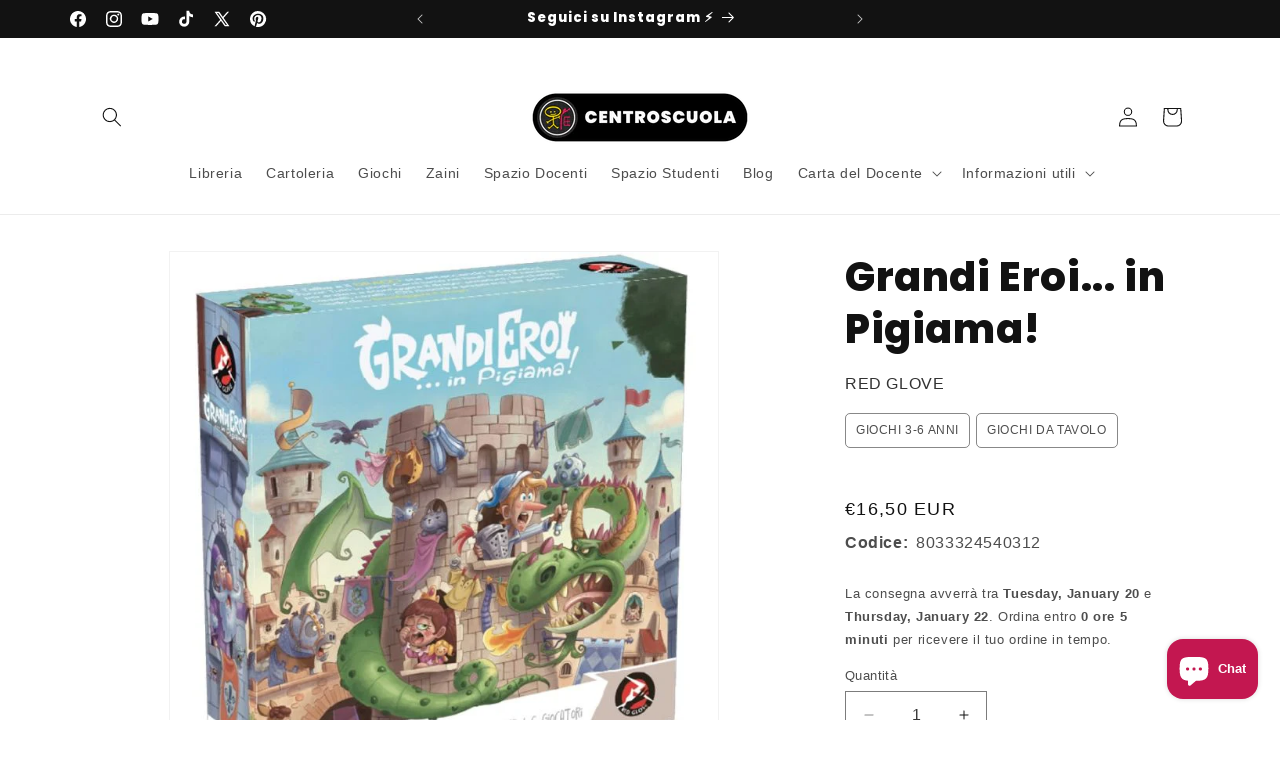

--- FILE ---
content_type: application/javascript; charset=utf-8
request_url: https://cs.iubenda.com/autoblocking/3689550.js
body_size: 18402
content:
window.cmp_block_inline=true;
window.cmp_block_unknown=false;
window.cmp_block_sync=true;
window.cmp_block_img=false;
window.cmp_block_samedomain=false;
window.cmp_block_link=false;
window.cmp_block_ignoredomains=["cdn.iubenda.com","www.iubenda.com","hits-i.iubenda.com","cdn.acsbapp.com","acsbapp.com","embeds.iubenda.com"];
window.cmp_importblockerdomains=[{"d":"www.analytics.google.com","p":"","v":"170"},{"d":"www.google-analytics.com","p":"","v":"170"},{"d":"ssl.google-analytics.com","p":"","v":"170"},{"d":"google-analytics.com","p":"","v":"170"},{"d":"analytics.google.com","p":"","v":"170"},{"d":"region1.google-analytics.com","p":"","v":"170"},{"d":"region1.analytics.google.com","p":"","v":"170"},{"d":"*.google-analytics.com","p":"","v":"170"},{"d":"www.googletagmanager.com","p":"/gtag/js?id=G","v":"170"},{"d":"googletagmanager.com","p":"/gtag/js?id=UA","v":"170"},{"d":"www.googletagmanager.com","p":"/gtag/js?id=UA","v":"170"},{"d":"googletagmanager.com","p":"/gtag/js?id=G","v":"170"},{"d":"www.cdnjs.cloudflare.com","p":"","v":"81"},{"d":"rb007.cloudflare.com","p":"","v":"81"},{"d":"dnjs.cloudflare.com","p":"","v":"81"},{"d":"cloudflare.com","p":"","v":"81"},{"d":"cdnjs.cloudflare.com","p":"","v":"81"},{"d":"ajax.cloudflare.com","p":"","v":"81"},{"d":"www.cloudflare.com","p":"","v":"81"},{"d":"assets.www.cloudflare.com","p":"","v":"81"},{"d":"report-uri.cloudflare.com","p":"","v":"81"},{"d":"amp.cloudflare.com","p":"","v":"81"},{"d":"info.cloudflare.com","p":"","v":"81"},{"d":"holly.ns.cloudflare.com","p":"","v":"81"},{"d":"api.radar.cloudflare.com","p":"","v":"81"},{"d":"radar.cloudflare.com","p":"","v":"81"},{"d":"csp-reporting.cloudflare.com","p":"","v":"81"},{"d":"challenges.cloudflare.com","p":"","v":"81"},{"d":"googleapis.com.au","p":"","v":"162"},{"d":"checkout.google.com","p":"","v":"162"},{"d":"newsgoogle.net.ru","p":"","v":"162"},{"d":"ajax.googleapis.comc48","p":"","v":"162"},{"d":"ggpht.com","p":"","v":"162"},{"d":"dap.fw-ad.jp","p":"","v":"162"},{"d":"www.google.fonds","p":"","v":"162"},{"d":"*.firebaseio.com","p":"","v":"162"},{"d":"google.com.uk","p":"","v":"162"},{"d":"www.policies.google.com","p":"","v":"162"},{"d":"www.google.con","p":"","v":"162"},{"d":"google.br","p":"","v":"162"},{"d":"google.uk","p":"","v":"162"},{"d":"concole.cloud.google.com","p":"","v":"162"},{"d":"ssl.google.com","p":"","v":"162"},{"d":"google.tr","p":"","v":"162"},{"d":"www.google.","p":"","v":"162"},{"d":"google.","p":"","v":"162"},{"d":"maps.google.","p":"","v":"162"},{"d":"google.com","p":"","v":"162"},{"d":"*.usercontent.goog","p":"","v":"162"},{"d":"google.at","p":"","v":"162"},{"d":"google.ch","p":"","v":"162"},{"d":"google.co.uk","p":"","v":"162"},{"d":"google.es","p":"","v":"162"},{"d":"www.googleapis.com","p":"","v":"162"},{"d":"google.dk","p":"","v":"162"},{"d":"google.se","p":"","v":"162"},{"d":"appspot.com","p":"","v":"162"},{"d":"*.googlevideo.com","p":"","v":"162"},{"d":"google.de","p":"","v":"162"},{"d":"ajax.googleapis.com","p":"","v":"162"},{"d":"www.google.de","p":"/ads/","v":"162"},{"d":"www.google.at","p":"/ads/","v":"162"},{"d":"ampcid.google.at","p":"","v":"162"},{"d":"www.google.dk","p":"","v":"162"},{"d":"yt3.ggpht.com","p":"","v":"162"},{"d":"www.google.es","p":"/ads/","v":"162"},{"d":"www.google.co.uk","p":"","v":"162"},{"d":"www.google.com.ua","p":"","v":"162"},{"d":"www.google.it","p":"/ads/","v":"162"},{"d":"www.google.se","p":"/ads/","v":"162"},{"d":"storage.cloud.google.com","p":"","v":"162"},{"d":"google.it","p":"","v":"162"},{"d":"ampcid.google.dk","p":"","v":"162"},{"d":"ogs.google.co.ao","p":"","v":"162"},{"d":"firebase.google.com","p":"","v":"162"},{"d":"ampcid.google.com.ua","p":"","v":"162"},{"d":"encrypted-tbn1.google.com","p":"","v":"162"},{"d":"ampcid.google.de","p":"","v":"162"},{"d":"ampcid.google.se","p":"","v":"162"},{"d":"www.google.ch","p":"","v":"162"},{"d":"ampcid.google.es","p":"","v":"162"},{"d":"ampcid.google.it","p":"","v":"162"},{"d":"cse.google.de","p":"","v":"162"},{"d":"www.google.bf","p":"","v":"162"},{"d":"ampcid.google.fr","p":"","v":"162"},{"d":"google.fr","p":"","v":"162"},{"d":"www.google.fr","p":"/ads/","v":"162"},{"d":"cse.google.ru","p":"","v":"162"},{"d":"www.google.ru","p":"","v":"162"},{"d":"www.google.ee","p":"","v":"162"},{"d":"cse.google.ee","p":"","v":"162"},{"d":"google.com.sa","p":"","v":"162"},{"d":"google.com.ng","p":"","v":"162"},{"d":"ogs.google.iq","p":"","v":"162"},{"d":"www.google.lv","p":"","v":"162"},{"d":"cse.google.lv","p":"","v":"162"},{"d":"linkhelp.clients.google.com","p":"","v":"162"},{"d":"www.googlecommerce.com","p":"","v":"162"},{"d":"google.al","p":"","v":"162"},{"d":"google.am","p":"","v":"162"},{"d":"google.az","p":"","v":"162"},{"d":"google.be","p":"","v":"162"},{"d":"google.bg","p":"","v":"162"},{"d":"google.ca","p":"","v":"162"},{"d":"google.cl","p":"","v":"162"},{"d":"google.co.id","p":"","v":"162"},{"d":"google.co.in","p":"","v":"162"},{"d":"google.co.jp","p":"","v":"162"},{"d":"google.co.nz","p":"","v":"162"},{"d":"google.co.th","p":"","v":"162"},{"d":"google.co.vi","p":"","v":"162"},{"d":"google.co.za","p":"","v":"162"},{"d":"google.com.ar","p":"","v":"162"},{"d":"google.com.au","p":"","v":"162"},{"d":"google.com.bo","p":"","v":"162"},{"d":"google.com.br","p":"","v":"162"},{"d":"google.com.co","p":"","v":"162"},{"d":"google.com.ec","p":"","v":"162"},{"d":"google.com.gh","p":"","v":"162"},{"d":"google.com.lb","p":"","v":"162"},{"d":"google.com.mm","p":"","v":"162"},{"d":"google.com.mt","p":"","v":"162"},{"d":"google.com.mx","p":"","v":"162"},{"d":"google.com.ni","p":"","v":"162"},{"d":"google.com.om","p":"","v":"162"},{"d":"google.com.pe","p":"","v":"162"},{"d":"google.com.ph","p":"","v":"162"},{"d":"google.com.pk","p":"","v":"162"},{"d":"google.com.pr","p":"","v":"162"},{"d":"google.com.py","p":"","v":"162"},{"d":"google.com.sv","p":"","v":"162"},{"d":"google.com.ua","p":"","v":"162"},{"d":"google.com.vn","p":"","v":"162"},{"d":"google.cz","p":"","v":"162"},{"d":"google.ee","p":"","v":"162"},{"d":"google.fi","p":"","v":"162"},{"d":"google.ge","p":"","v":"162"},{"d":"google.hu","p":"","v":"162"},{"d":"google.ie","p":"","v":"162"},{"d":"google.iq","p":"","v":"162"},{"d":"google.jo","p":"","v":"162"},{"d":"google.kz","p":"","v":"162"},{"d":"google.lk","p":"","v":"162"},{"d":"google.lt","p":"","v":"162"},{"d":"google.lv","p":"","v":"162"},{"d":"google.mn","p":"","v":"162"},{"d":"google.nl","p":"","v":"162"},{"d":"google.no","p":"","v":"162"},{"d":"google.pl","p":"","v":"162"},{"d":"google.pt","p":"","v":"162"},{"d":"google.ro","p":"","v":"162"},{"d":"google.rs","p":"","v":"162"},{"d":"google.ru","p":"","v":"162"},{"d":"google.sk","p":"","v":"162"},{"d":"google.tn","p":"","v":"162"},{"d":"googleapis.com","p":"","v":"162"},{"d":"googlecommerce.com","p":"","v":"162"},{"d":"ogs.google.cat","p":"","v":"162"},{"d":"ogs.google.rs","p":"","v":"162"},{"d":"poly.google.com","p":"","v":"162"},{"d":"www.google.ro","p":"/ads/","v":"162"},{"d":"datastudio.google.com","p":"","v":"162"},{"d":"lh4.google.com","p":"","v":"162"},{"d":"dai.google.com","p":"","v":"162"},{"d":"dns.google.com","p":"","v":"162"},{"d":"lh3.ggpht.com","p":"","v":"162"},{"d":"lh6.ggpht.com","p":"","v":"162"},{"d":"lh5.ggpht.com","p":"","v":"162"},{"d":"lh4.ggpht.com","p":"","v":"162"},{"d":"picasaweb.google.com","p":"","v":"162"},{"d":"www.google.com.br","p":"/ads/","v":"162"},{"d":"cse.google.com.br","p":"","v":"162"},{"d":"code.google.com","p":"","v":"162"},{"d":"content.googleapis.com","p":"","v":"162"},{"d":"www.google.pt","p":"","v":"162"},{"d":"ampcid.google.pt","p":"","v":"162"},{"d":"cloud.google.com","p":"","v":"162"},{"d":"www.google.gr","p":"","v":"162"},{"d":"google.gr","p":"","v":"162"},{"d":"www.google.co.in","p":"","v":"162"},{"d":"www.google.com.pk","p":"/ads/","v":"162"},{"d":"cse.google.it","p":"","v":"162"},{"d":"google.cat","p":"","v":"162"},{"d":"www.google.cat","p":"","v":"162"},{"d":"id.google.com","p":"","v":"162"},{"d":"books.google.com","p":"","v":"162"},{"d":"services.google.com","p":"","v":"162"},{"d":"id.google.co.uk","p":"","v":"162"},{"d":"google.com.sl","p":"","v":"162"},{"d":"www.google.com.sl","p":"","v":"162"},{"d":"support.google.com","p":"","v":"162"},{"d":"clients1.google.com.vn","p":"","v":"162"},{"d":"ditu.google.cn","p":"","v":"162"},{"d":"ogs.google.com.sl","p":"","v":"162"},{"d":"google.com.tr","p":"","v":"162"},{"d":"www.google.com.tr","p":"","v":"162"},{"d":"clients1.google.vg","p":"","v":"162"},{"d":"www.google.bg","p":"","v":"162"},{"d":"cse.google.bg","p":"","v":"162"},{"d":"clients1.google.mu","p":"","v":"162"},{"d":"clients1.google.co.in","p":"","v":"162"},{"d":"clients1.google.co.kr","p":"","v":"162"},{"d":"cse.google.fr","p":"","v":"162"},{"d":"id.google.com.ar","p":"","v":"162"},{"d":"www.google.pl","p":"/ads/","v":"162"},{"d":"cse.google.pl","p":"","v":"162"},{"d":"id.google.li","p":"","v":"162"},{"d":"id.google.az","p":"","v":"162"},{"d":"id.google.com.vn","p":"","v":"162"},{"d":"id.google.co.nz","p":"","v":"162"},{"d":"id.google.com.hk","p":"","v":"162"},{"d":"id.google.nl","p":"","v":"162"},{"d":"id.google.com.au","p":"","v":"162"},{"d":"mail.google.com","p":"","v":"162"},{"d":"clients1.google.it","p":"","v":"162"},{"d":"cse.google.es","p":"","v":"162"},{"d":"www.google.ie","p":"","v":"162"},{"d":"id.google.cz","p":"","v":"162"},{"d":"clients1.google.com.tw","p":"","v":"162"},{"d":"id.google.co.il","p":"","v":"162"},{"d":"id.google.co.za","p":"","v":"162"},{"d":"clients1.google.com.my","p":"","v":"162"},{"d":"csp.withgoogle.com","p":"","v":"162"},{"d":"id.google.com.py","p":"","v":"162"},{"d":"cse.google.gr","p":"","v":"162"},{"d":"id.google.no","p":"","v":"162"},{"d":"cse.google.co.uk","p":"","v":"162"},{"d":"www.google.lt","p":"","v":"162"},{"d":"script.google.com","p":"","v":"162"},{"d":"clients1.google.ru","p":"","v":"162"},{"d":"www.google.cn","p":"","v":"162"},{"d":"ogs.google.nl","p":"","v":"162"},{"d":"www.google.be","p":"","v":"162"},{"d":"clients1.google.com.do","p":"","v":"162"},{"d":"id.google.co.jp","p":"","v":"162"},{"d":"www.google.com.hk","p":"/ads/","v":"162"},{"d":"cse.google.com.hk","p":"","v":"162"},{"d":"id.google.com.sg","p":"","v":"162"},{"d":"id.google.gr","p":"","v":"162"},{"d":"clients1.google.lu","p":"","v":"162"},{"d":"id.google.fr","p":"","v":"162"},{"d":"clients1.google.pl","p":"","v":"162"},{"d":"id.google.at","p":"","v":"162"},{"d":"google.tm","p":"","v":"162"},{"d":"www.google.tm","p":"","v":"162"},{"d":"id.google.co.in","p":"","v":"162"},{"d":"www.google.hu","p":"/ads/","v":"162"},{"d":"cse.google.hu","p":"","v":"162"},{"d":"id.google.ae","p":"","v":"162"},{"d":"cse.google.pt","p":"","v":"162"},{"d":"www.google.co.th","p":"","v":"162"},{"d":"cse.google.co.th","p":"","v":"162"},{"d":"id.google.bg","p":"","v":"162"},{"d":"id.google.iq","p":"","v":"162"},{"d":"picasa.google.com","p":"","v":"162"},{"d":"www.google.vg","p":"","v":"162"},{"d":"id.google.mu","p":"","v":"162"},{"d":"www.google.mu","p":"","v":"162"},{"d":"google.mu","p":"","v":"162"},{"d":"id.google.com.co","p":"","v":"162"},{"d":"www.google.com.co","p":"","v":"162"},{"d":"clients1.google.com.py","p":"","v":"162"},{"d":"www.google.com.py","p":"","v":"162"},{"d":"www.google.co.kr","p":"","v":"162"},{"d":"google.co.kr","p":"","v":"162"},{"d":"id.google.com.pe","p":"","v":"162"},{"d":"www.google.com.pe","p":"","v":"162"},{"d":"www.google.com.ly","p":"","v":"162"},{"d":"google.com.ly","p":"","v":"162"},{"d":"cse.google.co.in","p":"","v":"162"},{"d":"google.vg","p":"","v":"162"},{"d":"cse.google.com.ua","p":"","v":"162"},{"d":"clients1.google.com.ph","p":"","v":"162"},{"d":"www.google.com.ph","p":"","v":"162"},{"d":"www.google.cz","p":"","v":"162"},{"d":"www.google.com.my","p":"","v":"162"},{"d":"google.com.my","p":"","v":"162"},{"d":"www.google.co.za","p":"","v":"162"},{"d":"www.google.co.il","p":"","v":"162"},{"d":"google.co.il","p":"","v":"162"},{"d":"chart.apis.google.com","p":"","v":"162"},{"d":"www.google.co.jp","p":"/ads/","v":"162"},{"d":"cse.google.co.jp","p":"","v":"162"},{"d":"www.google.com.sa","p":"","v":"162"},{"d":"cse.google.com.sa","p":"","v":"162"},{"d":"id.google.hu","p":"","v":"162"},{"d":"id.google.lv","p":"","v":"162"},{"d":"www.google.fi","p":"","v":"162"},{"d":"www.google.com.ar","p":"","v":"162"},{"d":"www.google.li","p":"","v":"162"},{"d":"google.li","p":"","v":"162"},{"d":"www.google.com.mx","p":"","v":"162"},{"d":"id.google.cl","p":"","v":"162"},{"d":"www.google.cl","p":"","v":"162"},{"d":"www.google.gm","p":"","v":"162"},{"d":"google.gm","p":"","v":"162"},{"d":"www.google.com.do","p":"","v":"162"},{"d":"google.com.do","p":"","v":"162"},{"d":"www.google.az","p":"","v":"162"},{"d":"geo0.ggpht.com","p":"","v":"162"},{"d":"id.google.se","p":"","v":"162"},{"d":"ogs.google.dk","p":"","v":"162"},{"d":"www.google.com.vn","p":"","v":"162"},{"d":"www.google.co.nz","p":"","v":"162"},{"d":"id.google.dk","p":"","v":"162"},{"d":"www.google.ae","p":"","v":"162"},{"d":"www.google.as","p":"","v":"162"},{"d":"google.as","p":"","v":"162"},{"d":"id.google.ca","p":"","v":"162"},{"d":"www.google.nl","p":"/ads/","v":"162"},{"d":"www.google.com.tw","p":"","v":"162"},{"d":"cse.google.com.tw","p":"","v":"162"},{"d":"id.google.it","p":"","v":"162"},{"d":"www.google.lu","p":"","v":"162"},{"d":"google.lu","p":"","v":"162"},{"d":"google.ba","p":"","v":"162"},{"d":"www.google.ba","p":"","v":"162"},{"d":"www.google.com.au","p":"","v":"162"},{"d":"cse.google.com.au","p":"","v":"162"},{"d":"cse.google.ro","p":"","v":"162"},{"d":"clients1.google.com.tr","p":"","v":"162"},{"d":"google.com.hk","p":"","v":"162"},{"d":"id.google.ch","p":"","v":"162"},{"d":"clients1.google.co.uk","p":"","v":"162"},{"d":"www.google.dj","p":"","v":"162"},{"d":"google.dj","p":"","v":"162"},{"d":"cse.google.ca","p":"","v":"162"},{"d":"www.google.ca","p":"","v":"162"},{"d":"www.google.com.bd","p":"","v":"162"},{"d":"cse.google.com.bd","p":"","v":"162"},{"d":"scholar.google.com","p":"","v":"162"},{"d":"google.hr","p":"","v":"162"},{"d":"www.google.hr","p":"/ads/","v":"162"},{"d":"developers.google.com","p":"","v":"162"},{"d":"www.google.iq","p":"","v":"162"},{"d":"google.ae","p":"","v":"162"},{"d":"www.google.no","p":"","v":"162"},{"d":"www.google.rs","p":"","v":"162"},{"d":"ogs.google.no","p":"","v":"162"},{"d":"www.google.sk","p":"","v":"162"},{"d":"fundingchoicesmessages.google.com","p":"","v":"162"},{"d":"google.ezakus.net","p":"","v":"162"},{"d":"google.com.sg","p":"","v":"162"},{"d":"www.google.com.sg","p":"","v":"162"},{"d":"cse.google.com.pk","p":"","v":"162"},{"d":"google.si","p":"","v":"162"},{"d":"www.google.si","p":"","v":"162"},{"d":"ogs.google.de","p":"","v":"162"},{"d":"google.by","p":"","v":"162"},{"d":"www.google.by","p":"","v":"162"},{"d":"google.co.ao","p":"","v":"162"},{"d":"www.google.co.ao","p":"","v":"162"},{"d":"lh3.google.com","p":"","v":"162"},{"d":"google.org","p":"","v":"162"},{"d":"www.google.org","p":"","v":"162"},{"d":"www.google.co.ve","p":"","v":"162"},{"d":"cse.google.co.ve","p":"","v":"162"},{"d":"ogs.google.com.sg","p":"","v":"162"},{"d":"cse.google.rs","p":"","v":"162"},{"d":"store.google.com","p":"","v":"162"},{"d":"id.google.pl","p":"","v":"162"},{"d":"google.com.tw","p":"","v":"162"},{"d":"google.cd","p":"","v":"162"},{"d":"www.google.cd","p":"","v":"162"},{"d":"experiments.withgoogle.com","p":"","v":"162"},{"d":"www.google.co.id","p":"","v":"162"},{"d":"ogs.google.co.uk","p":"","v":"162"},{"d":"ogs.google.es","p":"","v":"162"},{"d":"feedburner.google.com","p":"","v":"162"},{"d":"ogs.google.ro","p":"","v":"162"},{"d":"ogs.google.ca","p":"","v":"162"},{"d":"groups.google.com","p":"","v":"162"},{"d":"ogs.google.ie","p":"","v":"162"},{"d":"clients1.google.co.il","p":"","v":"162"},{"d":"clients1.google.co.za","p":"","v":"162"},{"d":"id.google.com.br","p":"","v":"162"},{"d":"clients1.google.dk","p":"","v":"162"},{"d":"id.google.com.ua","p":"","v":"162"},{"d":"clients1.google.fi","p":"","v":"162"},{"d":"id.google.com.mx","p":"","v":"162"},{"d":"clients1.google.gr","p":"","v":"162"},{"d":"id.google.de","p":"","v":"162"},{"d":"clients1.google.li","p":"","v":"162"},{"d":"id.google.ro","p":"","v":"162"},{"d":"id.google.vg","p":"","v":"162"},{"d":"sites.google.com","p":"","v":"162"},{"d":"video.google.com","p":"","v":"162"},{"d":"google.cn","p":"","v":"162"},{"d":"calendar.google.com","p":"","v":"162"},{"d":"clients1.google.com.ua","p":"","v":"162"},{"d":"id.google.pt","p":"","v":"162"},{"d":"clients1.google.fr","p":"","v":"162"},{"d":"ogs.google.pt","p":"","v":"162"},{"d":"id.google.com.tw","p":"","v":"162"},{"d":"ogs.google.com.tw","p":"","v":"162"},{"d":"withgoogle.com","p":"","v":"162"},{"d":"clients1.google.se","p":"","v":"162"},{"d":"cse.google.nl","p":"","v":"162"},{"d":"id.google.co.ao","p":"","v":"162"},{"d":"clients1.google.ch","p":"","v":"162"},{"d":"clients1.google.gm","p":"","v":"162"},{"d":"drive.google.com","p":"","v":"162"},{"d":"clients1.google.ro","p":"","v":"162"},{"d":"id.google.fi","p":"","v":"162"},{"d":"clients1.google.rs","p":"","v":"162"},{"d":"clients1.google.ae","p":"","v":"162"},{"d":"cse.google.by","p":"","v":"162"},{"d":"gg.google.com","p":"","v":"162"},{"d":"geo2.ggpht.com","p":"","v":"162"},{"d":"cse.google.hr","p":"","v":"162"},{"d":"clients1.google.cd","p":"","v":"162"},{"d":"id.google.ba","p":"","v":"162"},{"d":"www.google.ps","p":"","v":"162"},{"d":"cse.google.ps","p":"","v":"162"},{"d":"ogs.google.com","p":"","v":"162"},{"d":"id.google.si","p":"","v":"162"},{"d":"www.google.com.eg","p":"","v":"162"},{"d":"cse.google.com.eg","p":"","v":"162"},{"d":"www.google.sc","p":"","v":"162"},{"d":"id.google.com.pk","p":"","v":"162"},{"d":"plusone.google.com","p":"","v":"162"},{"d":"id.google.co.id","p":"","v":"162"},{"d":"cse.google.co.il","p":"","v":"162"},{"d":"www.google.com.gh","p":"","v":"162"},{"d":"cse.google.com.gh","p":"","v":"162"},{"d":"www.google.com.jm","p":"","v":"162"},{"d":"cse.google.com.jm","p":"","v":"162"},{"d":"clients1.google.pt","p":"","v":"162"},{"d":"cse.google.com.mx","p":"","v":"162"},{"d":"id.google.es","p":"","v":"162"},{"d":"fundingchoices.google.com","p":"","v":"162"},{"d":"clients1.google.es","p":"","v":"162"},{"d":"content-partnersbadge-pa.googleapis.com","p":"","v":"162"},{"d":"chart.googleapis.com","p":"","v":"162"},{"d":"clients1.google.co.th","p":"","v":"162"},{"d":"clients1.google.co.jp","p":"","v":"162"},{"d":"id.google.dj","p":"","v":"162"},{"d":"id.google.gm","p":"","v":"162"},{"d":"clients1.google.hu","p":"","v":"162"},{"d":"id.google.ie","p":"","v":"162"},{"d":"id.google.ru","p":"","v":"162"},{"d":"ogs.google.by","p":"","v":"162"},{"d":"ogs.google.com.tr","p":"","v":"162"},{"d":"ogs.google.ae","p":"","v":"162"},{"d":"ampcid.google.nl","p":"","v":"162"},{"d":"www.google.gg","p":"","v":"162"},{"d":"dialogflow.cloud.google.com","p":"","v":"162"},{"d":"id.google.cat","p":"","v":"162"},{"d":"clients1.google.com.sl","p":"","v":"162"},{"d":"clients1.google.com.br","p":"","v":"162"},{"d":"ogs.google.ba","p":"","v":"162"},{"d":"ogs.google.com.hk","p":"","v":"162"},{"d":"id.google.be","p":"","v":"162"},{"d":"ogs.google.be","p":"","v":"162"},{"d":"smartlock.google.com","p":"","v":"162"},{"d":"gstatic.com","p":"","v":"162"},{"d":"cse.google.ch","p":"","v":"162"},{"d":"storage.googleapis.com","p":"","v":"162"},{"d":"ampcid.google.ch","p":"","v":"162"},{"d":"geo3.ggpht.com","p":"","v":"162"},{"d":"geo1.ggpht.com","p":"","v":"162"},{"d":"ogs.google.se","p":"","v":"162"},{"d":"www.google.com.af","p":"","v":"162"},{"d":"ogs.google.lt","p":"","v":"162"},{"d":"ogs.google.sk","p":"","v":"162"},{"d":"ogs.google.at","p":"","v":"162"},{"d":"ogs.google.com.ua","p":"","v":"162"},{"d":"ogs.google.si","p":"","v":"162"},{"d":"ogs.google.lv","p":"","v":"162"},{"d":"ogs.google.tm","p":"","v":"162"},{"d":"ogs.google.hu","p":"","v":"162"},{"d":"ogs.google.com.br","p":"","v":"162"},{"d":"ogs.google.ch","p":"","v":"162"},{"d":"ogs.google.cd","p":"","v":"162"},{"d":"consent.google.com","p":"","v":"162"},{"d":"plus.google.com","p":"","v":"162"},{"d":"ogs.google.fr","p":"","v":"162"},{"d":"spreadsheets.google.com","p":"","v":"162"},{"d":"clients6.google.com","p":"","v":"162"},{"d":"contributor.google.com","p":"","v":"162"},{"d":"fcmatch.google.com","p":"","v":"162"},{"d":"play.google.com","p":"","v":"162"},{"d":"picasaweb.google.de","p":"","v":"162"},{"d":"consent.google.pl","p":"","v":"162"},{"d":"clients2.google.com","p":"","v":"162"},{"d":"payments.google.com","p":"","v":"162"},{"d":"ogs.google.it","p":"","v":"162"},{"d":"ogs.google.co.id","p":"","v":"162"},{"d":"ogs.google.bg","p":"","v":"162"},{"d":"news.google.com","p":"","v":"162"},{"d":"ogs.google.com.pk","p":"","v":"162"},{"d":"ogs.google.pl","p":"","v":"162"},{"d":"ogs.google.hr","p":"","v":"162"},{"d":"ogs.google.co.in","p":"","v":"162"},{"d":"www.google.com.ec","p":"","v":"162"},{"d":"ampcid.google.co.in","p":"","v":"162"},{"d":"hire.withgoogle.com","p":"","v":"162"},{"d":"clients1.google.com","p":"","v":"162"},{"d":"cse.google.com","p":"","v":"162"},{"d":"ogs.google.ru","p":"","v":"162"},{"d":"ogs.google.gr","p":"","v":"162"},{"d":"consent.google.co.uk","p":"","v":"162"},{"d":"consent.google.bg","p":"","v":"162"},{"d":"cse.google.at","p":"","v":"162"},{"d":"books.google.es","p":"","v":"162"},{"d":"google.ga","p":"","v":"162"},{"d":"consent.google.com.sl","p":"","v":"162"},{"d":"consent.google.cd","p":"","v":"162"},{"d":"docs.google.com","p":"","v":"162"},{"d":"sheets.googleapis.com","p":"","v":"162"},{"d":"consent.google.no","p":"","v":"162"},{"d":"google.com.fj","p":"","v":"162"},{"d":"consent.google.com.tr","p":"","v":"162"},{"d":"consent.google.si","p":"","v":"162"},{"d":"content-people.googleapis.com","p":"","v":"162"},{"d":"consent.google.es","p":"","v":"162"},{"d":"pay.google.com","p":"","v":"162"},{"d":"consent.google.by","p":"","v":"162"},{"d":"google.cv","p":"","v":"162"},{"d":"apis.google.com","p":"","v":"162"},{"d":"chrome.google.com","p":"","v":"162"},{"d":"consent.google.be","p":"","v":"162"},{"d":"consent.google.rs","p":"","v":"162"},{"d":"www.google.com","p":"","v":"162"},{"d":"trends.google.com","p":"","v":"162"},{"d":"ampcid.google.com","p":"","v":"162"},{"d":"mt.googleapis.com","p":"","v":"162"},{"d":"google.com.jm","p":"","v":"162"},{"d":"google.im","p":"","v":"162"},{"d":"www.google.am","p":"","v":"162"},{"d":"accounts.google.com","p":"","v":"162"},{"d":"consent.google.gr","p":"","v":"162"},{"d":"google.gy","p":"","v":"162"},{"d":"fi.google.com","p":"","v":"162"},{"d":"pubsub.googleapis.com","p":"","v":"162"},{"d":"mt0.googleapis.com","p":"","v":"162"},{"d":"consent.google.dk","p":"","v":"162"},{"d":"mt3.googleapis.com","p":"","v":"162"},{"d":"mt2.googleapis.com","p":"","v":"162"},{"d":"mt1.googleapis.com","p":"","v":"162"},{"d":"get.google.com","p":"","v":"162"},{"d":"content-sheets.googleapis.com","p":"","v":"162"},{"d":"content-people-pa.googleapis.com","p":"","v":"162"},{"d":"consent.google.hr","p":"","v":"162"},{"d":"google.dz","p":"","v":"162"},{"d":"google.mg","p":"","v":"162"},{"d":"google.com.af","p":"","v":"162"},{"d":"google.is","p":"","v":"162"},{"d":"google.cm","p":"","v":"162"},{"d":"google.com.eg","p":"","v":"162"},{"d":"google.ml","p":"","v":"162"},{"d":"google.com.cy","p":"","v":"162"},{"d":"google.bj","p":"","v":"162"},{"d":"google.com.gt","p":"","v":"162"},{"d":"google.co.ve","p":"","v":"162"},{"d":"google.la","p":"","v":"162"},{"d":"google.com.np","p":"","v":"162"},{"d":"google.co.cr","p":"","v":"162"},{"d":"google.co.zm","p":"","v":"162"},{"d":"google.com.kh","p":"","v":"162"},{"d":"google.co.tz","p":"","v":"162"},{"d":"google.com.uy","p":"","v":"162"},{"d":"google.tg","p":"","v":"162"},{"d":"google.com.cu","p":"","v":"162"},{"d":"google.me","p":"","v":"162"},{"d":"google.co.mz","p":"","v":"162"},{"d":"firestore.googleapis.com","p":"","v":"162"},{"d":"consent.google.lt","p":"","v":"162"},{"d":"google.com.qa","p":"","v":"162"},{"d":"commondatastorage.googleapis.com","p":"","v":"162"},{"d":"google.ps","p":"","v":"162"},{"d":"google.com.tj","p":"","v":"162"},{"d":"google.com.na","p":"","v":"162"},{"d":"google.com.et","p":"","v":"162"},{"d":"google.hn","p":"","v":"162"},{"d":"google.co.bw","p":"","v":"162"},{"d":"google.com.bh","p":"","v":"162"},{"d":"google.mv","p":"","v":"162"},{"d":"google.ad","p":"","v":"162"},{"d":"google.mk","p":"","v":"162"},{"d":"google.td","p":"","v":"162"},{"d":"google.sn","p":"","v":"162"},{"d":"google.so","p":"","v":"162"},{"d":"google.rw","p":"","v":"162"},{"d":"google.com.bz","p":"","v":"162"},{"d":"google.com.pg","p":"","v":"162"},{"d":"books.google.de","p":"","v":"162"},{"d":"google.com.kw","p":"","v":"162"},{"d":"google.ht","p":"","v":"162"},{"d":"google.com.bd","p":"","v":"162"},{"d":"ampcid.google.fi","p":"","v":"162"},{"d":"google.co.ke","p":"","v":"162"},{"d":"google.com.bn","p":"","v":"162"},{"d":"google.je","p":"","v":"162"},{"d":"google.com.pa","p":"","v":"162"},{"d":"consent.google.sk","p":"","v":"162"},{"d":"google.com.gi","p":"","v":"162"},{"d":"google.bf","p":"","v":"162"},{"d":"google.tt","p":"","v":"162"},{"d":"google.gl","p":"","v":"162"},{"d":"google.bs","p":"","v":"162"},{"d":"consent.google.co.in","p":"","v":"162"},{"d":"google.com.ag","p":"","v":"162"},{"d":"google.bi","p":"","v":"162"},{"d":"google.sc","p":"","v":"162"},{"d":"consent.google.fr","p":"","v":"162"},{"d":"google.md","p":"","v":"162"},{"d":"google.co.zw","p":"","v":"162"},{"d":"google.bt","p":"","v":"162"},{"d":"google.ki","p":"","v":"162"},{"d":"consent.google.pt","p":"","v":"162"},{"d":"consent.google.com.hk","p":"","v":"162"},{"d":"google.sr","p":"","v":"162"},{"d":"www.ajax.googleapis.com","p":"","v":"162"},{"d":"ampcid.google.ro","p":"","v":"162"},{"d":"www.google.ki","p":"","v":"162"},{"d":"consent.google.nl","p":"","v":"162"},{"d":"google.kg","p":"","v":"162"},{"d":"securetoken.googleapis.com","p":"","v":"162"},{"d":"google.sm","p":"","v":"162"},{"d":"google.co.ug","p":"","v":"162"},{"d":"google.dap.fw-ad.jp","p":"","v":"162"},{"d":"0.client-channel.google.com","p":"","v":"162"},{"d":"signaler-pa.googleapis.com","p":"","v":"162"},{"d":"www.google.ad","p":"","v":"162"},{"d":"google.dm","p":"","v":"162"},{"d":"consent.google.it","p":"","v":"162"},{"d":"consent.google.com.tw","p":"","v":"162"},{"d":"consent.google.se","p":"","v":"162"},{"d":"www.google.co.vi","p":"","v":"162"},{"d":"consent.google.tm","p":"","v":"162"},{"d":"www.google.nr","p":"","v":"162"},{"d":"google.ci","p":"","v":"162"},{"d":"www.google.com.gt","p":"","v":"162"},{"d":"google.com.iq","p":"","v":"162"},{"d":"realtimesupport.clients6.google.com","p":"","v":"162"},{"d":"consent.google.iq","p":"","v":"162"},{"d":"google.to","p":"","v":"162"},{"d":"google.co.uz","p":"","v":"162"},{"d":"consent.google.at","p":"","v":"162"},{"d":"consent.google.com.sg","p":"","v":"162"},{"d":"google.ne","p":"","v":"162"},{"d":"consent.google.cat","p":"","v":"162"},{"d":"google.st","p":"","v":"162"},{"d":"google.ws","p":"","v":"162"},{"d":"google.cg","p":"","v":"162"},{"d":"google.com.vc","p":"","v":"162"},{"d":"scone-pa.clients6.google.com","p":"","v":"162"},{"d":"google.com.sb","p":"","v":"162"},{"d":"google.gg","p":"","v":"162"},{"d":"consent.google.ae","p":"","v":"162"},{"d":"google.vu","p":"","v":"162"},{"d":"consent.google.com.pk","p":"","v":"162"},{"d":"consent.google.com.br","p":"","v":"162"},{"d":"ampcid.google.com.pe","p":"","v":"162"},{"d":"consent.google.ca","p":"","v":"162"},{"d":"consent.google.co.id","p":"","v":"162"},{"d":"consent.google.lv","p":"","v":"162"},{"d":"consent.google.co.ao","p":"","v":"162"},{"d":"consent.google.ba","p":"","v":"162"},{"d":"consent.google.hu","p":"","v":"162"},{"d":"consent.google.ie","p":"","v":"162"},{"d":"consent.google.ro","p":"","v":"162"},{"d":"consent.google.com.ua","p":"","v":"162"},{"d":"consent.google.de","p":"","v":"162"},{"d":"google.cf","p":"","v":"162"},{"d":"google.co.ls","p":"","v":"162"},{"d":"google.mw","p":"","v":"162"},{"d":"google.com.ai","p":"","v":"162"},{"d":"consent.google.ru","p":"","v":"162"},{"d":"google.co.ck","p":"","v":"162"},{"d":"google.nr","p":"","v":"162"},{"d":"google.tl","p":"","v":"162"},{"d":"google.fm","p":"","v":"162"},{"d":"google.net","p":"","v":"162"},{"d":"ampcid.google.az","p":"","v":"162"},{"d":"tools.google.com","p":"","v":"162"},{"d":"phishingquiz.withgoogle.com","p":"","v":"162"},{"d":"www.google.to","p":"","v":"162"},{"d":"business.google.com","p":"","v":"162"},{"d":"images.google.de","p":"","v":"162"},{"d":"www.google.com.ng","p":"","v":"162"},{"d":"policies.google.com","p":"","v":"162"},{"d":"feedproxy.google.com","p":"","v":"162"},{"d":"www.google.mk","p":"","v":"162"},{"d":"yt4.ggpht.com","p":"","v":"162"},{"d":"www.google.co.ma","p":"","v":"162"},{"d":"www.google.co.zm","p":"","v":"162"},{"d":"www.google.ml","p":"","v":"162"},{"d":"www.google.lk","p":"","v":"162"},{"d":"ampcid.google.lk","p":"","v":"162"},{"d":"ampcid.google.com.gh","p":"","v":"162"},{"d":"fusiontables.google.com","p":"","v":"162"},{"d":"casespartner-pa.clients6.google.com","p":"","v":"162"},{"d":"peoplestackwebexperiments-pa.clients6.google.com","p":"","v":"162"},{"d":"contacts.google.com","p":"","v":"162"},{"d":"www.google.jo","p":"","v":"162"},{"d":"www.google.sm","p":"","v":"162"},{"d":"google.ms","p":"","v":"162"},{"d":"www.google.cm","p":"","v":"162"},{"d":"www.google.com.qa","p":"","v":"162"},{"d":"google.co.ma","p":"","v":"162"},{"d":"www.google.bt","p":"","v":"162"},{"d":"www.google.com.cy","p":"","v":"162"},{"d":"smallbusiness.withgoogle.com","p":"","v":"162"},{"d":"www.google.com.mm","p":"","v":"162"},{"d":"www.google.tk","p":"","v":"162"},{"d":"consent.google.com.co","p":"","v":"162"},{"d":"console.cloud.google.com","p":"","v":"162"},{"d":"google.co","p":"","v":"162"},{"d":"passwords.google.com","p":"","v":"162"},{"d":"cse.google.se","p":"","v":"162"},{"d":"families.google.com","p":"","v":"162"},{"d":"www.google.com.bz","p":"","v":"162"},{"d":"www.google.bj","p":"","v":"162"},{"d":"google.sh","p":"","v":"162"},{"d":"google.tk","p":"","v":"162"},{"d":"consent.google.tk","p":"","v":"162"},{"d":"www.google.co.mz","p":"","v":"162"},{"d":"people-pa.clients6.google.com","p":"","v":"162"},{"d":"cache.pack.google.com","p":"","v":"162"},{"d":"www.google.com.np","p":"","v":"162"},{"d":"www.google.ci","p":"","v":"162"},{"d":"consent.google.co.jp","p":"","v":"162"},{"d":"books.google.at","p":"","v":"162"},{"d":"www.google.co.zw","p":"","v":"162"},{"d":"www.google.ge","p":"","v":"162"},{"d":"www.google.ga","p":"","v":"162"},{"d":"ampcid.google.co.il","p":"","v":"162"},{"d":"www.google.ms","p":"","v":"162"},{"d":"www.google.com.om","p":"","v":"162"},{"d":"www.google.me","p":"","v":"162"},{"d":"books.google.fr","p":"","v":"162"},{"d":"www.google.al","p":"","v":"162"},{"d":"www.google.cv","p":"","v":"162"},{"d":"onts.googleapis.com","p":"","v":"162"},{"d":"www.google.bi","p":"","v":"162"},{"d":"www.google.cf","p":"","v":"162"},{"d":"scholar.google.pl","p":"","v":"162"},{"d":"labs.google.com","p":"","v":"162"},{"d":"edu.google.com","p":"","v":"162"},{"d":"classroom.google.com","p":"","v":"162"},{"d":"toolbarqueries.google.com","p":"","v":"162"},{"d":"www.google.sn","p":"","v":"162"},{"d":"www.google.tn","p":"","v":"162"},{"d":"www.google.rw","p":"","v":"162"},{"d":"www.google.com.uy","p":"","v":"162"},{"d":"cloudwebinsights.clients6.google.com","p":"","v":"162"},{"d":"www.google.com.cu","p":"","v":"162"},{"d":"www.google.vu","p":"","v":"162"},{"d":"www.google.tt","p":"","v":"162"},{"d":"www.google.com.lb","p":"","v":"162"},{"d":"*.storage.googleapis.com","p":"","v":"162"},{"d":"www.google.is","p":"","v":"162"},{"d":"www.google.ht","p":"","v":"162"},{"d":"www.google.com.ag","p":"","v":"162"},{"d":"www.google.sh","p":"","v":"162"},{"d":"www.google.dm","p":"","v":"162"},{"d":"www.google.com.ai","p":"","v":"162"},{"d":"www.google.com.sv","p":"","v":"162"},{"d":"www.google.com.ni","p":"","v":"162"},{"d":"datagifmaker.withgoogle.com","p":"","v":"162"},{"d":"www.google.com.fj","p":"","v":"162"},{"d":"www.google.so","p":"","v":"162"},{"d":"www.google.mv","p":"","v":"162"},{"d":"www.google.je","p":"","v":"162"},{"d":"www.google.tg","p":"","v":"162"},{"d":"www.google.gy","p":"","v":"162"},{"d":"www.google.mw","p":"","v":"162"},{"d":"www.google.com.pa","p":"","v":"162"},{"d":"www.google.com.kh","p":"","v":"162"},{"d":"www.google.co.ls","p":"","v":"162"},{"d":"www.google.com.bo","p":"","v":"162"},{"d":"www.google.st","p":"","v":"162"},{"d":"www.google.com.sb","p":"","v":"162"},{"d":"www.google.bs","p":"","v":"162"},{"d":"www.google.tl","p":"","v":"162"},{"d":"www.google.kg","p":"","v":"162"},{"d":"www.google.co.cr","p":"","v":"162"},{"d":"www.google.co.tz","p":"","v":"162"},{"d":"www.google.dz","p":"","v":"162"},{"d":"www.google.com.mt","p":"","v":"162"},{"d":"www.google.com.pg","p":"","v":"162"},{"d":"www.google.sr","p":"","v":"162"},{"d":"www.google.mn","p":"","v":"162"},{"d":"www.google.com.bn","p":"","v":"162"},{"d":"www.google.ws","p":"","v":"162"},{"d":"www.google.la","p":"","v":"162"},{"d":"www.google.kz","p":"","v":"162"},{"d":"www.google.com.gi","p":"","v":"162"},{"d":"www.google.com.bh","p":"","v":"162"},{"d":"earthengine.google.com","p":"","v":"162"},{"d":"www.google.co.ke","p":"","v":"162"},{"d":"www.google.cg","p":"","v":"162"},{"d":"www.google.md","p":"","v":"162"},{"d":"www.google.mg","p":"","v":"162"},{"d":"www.google.com.tj","p":"","v":"162"},{"d":"www.google.com.vc","p":"","v":"162"},{"d":"www.google.hn","p":"","v":"162"},{"d":"www.google.co.ug","p":"","v":"162"},{"d":"www.google.com.et","p":"","v":"162"},{"d":"www.google.com.pr","p":"","v":"162"},{"d":"www.google.co.bw","p":"","v":"162"},{"d":"www.google.ne","p":"","v":"162"},{"d":"www.google.com.kw","p":"","v":"162"},{"d":"www.google.gl","p":"","v":"162"},{"d":"www.google.im","p":"","v":"162"},{"d":"www.google.td","p":"","v":"162"},{"d":"www.google.fm","p":"","v":"162"},{"d":"www.google.co.ck","p":"","v":"162"},{"d":"www.google.co.uz","p":"","v":"162"},{"d":"www.google.com.na","p":"","v":"162"},{"d":"adservice.google.ga","p":"","v":"162"},{"d":"www.google.de","p":"","v":"162"},{"d":"www.google.fr","p":"","v":"162"},{"d":"www.google.es","p":"","v":"162"},{"d":"www.google.nl","p":"","v":"162"},{"d":"www.google.at","p":"","v":"162"},{"d":"www.google.hr","p":"","v":"162"},{"d":"www.google.co.jp","p":"","v":"162"},{"d":"www.google.hu","p":"","v":"162"},{"d":"www.google.com.hk","p":"","v":"162"},{"d":"www.google.com.br","p":"","v":"162"},{"d":"www.google.ro","p":"","v":"162"},{"d":"www.google.se","p":"","v":"162"},{"d":"www.google.it","p":"","v":"162"},{"d":"www.google.com.pk","p":"","v":"162"},{"d":"www.google.pl","p":"","v":"162"},{"d":"adservice.google.ws","p":"","v":"162"},{"d":"adservice.google.fm","p":"","v":"162"},{"d":"*.sapo.pt","p":"","v":"162"},{"d":"sapo.pt","p":"","v":"162"},{"d":"facebook.net","p":"","v":"2072"},{"d":"ad4.liverail.com","p":"","v":"2072"},{"d":"cdn-secure.liverail.com","p":"","v":"2072"},{"d":"cdn-static-secure.liverail.com","p":"","v":"2072"},{"d":"cdn-static.liverail.com","p":"","v":"2072"},{"d":"cdn.liverail.com","p":"","v":"2072"},{"d":"dyn.atdmt.com","p":"","v":"2072"},{"d":"t4.liverail.com","p":"","v":"2072"},{"d":"vox-static.liverail.com","p":"","v":"2072"},{"d":"cdn.facebook.net","p":"","v":"2072"},{"d":"facebook.com","p":"","v":"2072"},{"d":"*.facebook.com","p":"","v":"2072"},{"d":"connect.facebook.net","p":"","v":"2072"},{"d":"*.atdmt.com","p":"","v":"2072"},{"d":"*.liverail.com","p":"","v":"2072"},{"d":"*.fbcdn.net","p":"","v":"2072"},{"d":"liverail.com","p":"","v":"2072"},{"d":"www.facebook.com","p":"","v":"2072"},{"d":"googleapis.com.au","p":"","v":"2061"},{"d":"checkout.google.com","p":"","v":"2061"},{"d":"newsgoogle.net.ru","p":"","v":"2061"},{"d":"ajax.googleapis.comc48","p":"","v":"2061"},{"d":"ggpht.com","p":"","v":"2061"},{"d":"dap.fw-ad.jp","p":"","v":"2061"},{"d":"www.google.fonds","p":"","v":"2061"},{"d":"*.firebaseio.com","p":"","v":"2061"},{"d":"google.com.uk","p":"","v":"2061"},{"d":"www.policies.google.com","p":"","v":"2061"},{"d":"www.google.con","p":"","v":"2061"},{"d":"google.br","p":"","v":"2061"},{"d":"google.uk","p":"","v":"2061"},{"d":"concole.cloud.google.com","p":"","v":"2061"},{"d":"ssl.google.com","p":"","v":"2061"},{"d":"google.tr","p":"","v":"2061"},{"d":"www.google.","p":"","v":"2061"},{"d":"google.","p":"","v":"2061"},{"d":"maps.google.","p":"","v":"2061"},{"d":"google.com","p":"","v":"2061"},{"d":"*.usercontent.goog","p":"","v":"2061"},{"d":"google.at","p":"","v":"2061"},{"d":"google.ch","p":"","v":"2061"},{"d":"google.co.uk","p":"","v":"2061"},{"d":"google.es","p":"","v":"2061"},{"d":"www.googleapis.com","p":"","v":"2061"},{"d":"google.dk","p":"","v":"2061"},{"d":"google.se","p":"","v":"2061"},{"d":"appspot.com","p":"","v":"2061"},{"d":"*.googlevideo.com","p":"","v":"2061"},{"d":"google.de","p":"","v":"2061"},{"d":"ajax.googleapis.com","p":"","v":"2061"},{"d":"www.google.de","p":"/ads/","v":"2061"},{"d":"www.google.at","p":"/ads/","v":"2061"},{"d":"ampcid.google.at","p":"","v":"2061"},{"d":"www.google.dk","p":"","v":"2061"},{"d":"yt3.ggpht.com","p":"","v":"2061"},{"d":"www.google.es","p":"/ads/","v":"2061"},{"d":"www.google.co.uk","p":"","v":"2061"},{"d":"www.google.com.ua","p":"","v":"2061"},{"d":"www.google.it","p":"/ads/","v":"2061"},{"d":"www.google.se","p":"/ads/","v":"2061"},{"d":"storage.cloud.google.com","p":"","v":"2061"},{"d":"google.it","p":"","v":"2061"},{"d":"ampcid.google.dk","p":"","v":"2061"},{"d":"ogs.google.co.ao","p":"","v":"2061"},{"d":"firebase.google.com","p":"","v":"2061"},{"d":"ampcid.google.com.ua","p":"","v":"2061"},{"d":"encrypted-tbn1.google.com","p":"","v":"2061"},{"d":"ampcid.google.de","p":"","v":"2061"},{"d":"ampcid.google.se","p":"","v":"2061"},{"d":"www.google.ch","p":"","v":"2061"},{"d":"ampcid.google.es","p":"","v":"2061"},{"d":"ampcid.google.it","p":"","v":"2061"},{"d":"cse.google.de","p":"","v":"2061"},{"d":"www.google.bf","p":"","v":"2061"},{"d":"ampcid.google.fr","p":"","v":"2061"},{"d":"google.fr","p":"","v":"2061"},{"d":"www.google.fr","p":"/ads/","v":"2061"},{"d":"cse.google.ru","p":"","v":"2061"},{"d":"www.google.ru","p":"","v":"2061"},{"d":"www.google.ee","p":"","v":"2061"},{"d":"cse.google.ee","p":"","v":"2061"},{"d":"google.com.sa","p":"","v":"2061"},{"d":"google.com.ng","p":"","v":"2061"},{"d":"ogs.google.iq","p":"","v":"2061"},{"d":"www.google.lv","p":"","v":"2061"},{"d":"cse.google.lv","p":"","v":"2061"},{"d":"linkhelp.clients.google.com","p":"","v":"2061"},{"d":"www.googlecommerce.com","p":"","v":"2061"},{"d":"google.al","p":"","v":"2061"},{"d":"google.am","p":"","v":"2061"},{"d":"google.az","p":"","v":"2061"},{"d":"google.be","p":"","v":"2061"},{"d":"google.bg","p":"","v":"2061"},{"d":"google.ca","p":"","v":"2061"},{"d":"google.cl","p":"","v":"2061"},{"d":"google.co.id","p":"","v":"2061"},{"d":"google.co.in","p":"","v":"2061"},{"d":"google.co.jp","p":"","v":"2061"},{"d":"google.co.nz","p":"","v":"2061"},{"d":"google.co.th","p":"","v":"2061"},{"d":"google.co.vi","p":"","v":"2061"},{"d":"google.co.za","p":"","v":"2061"},{"d":"google.com.ar","p":"","v":"2061"},{"d":"google.com.au","p":"","v":"2061"},{"d":"google.com.bo","p":"","v":"2061"},{"d":"google.com.br","p":"","v":"2061"},{"d":"google.com.co","p":"","v":"2061"},{"d":"google.com.ec","p":"","v":"2061"},{"d":"google.com.gh","p":"","v":"2061"},{"d":"google.com.lb","p":"","v":"2061"},{"d":"google.com.mm","p":"","v":"2061"},{"d":"google.com.mt","p":"","v":"2061"},{"d":"google.com.mx","p":"","v":"2061"},{"d":"google.com.ni","p":"","v":"2061"},{"d":"google.com.om","p":"","v":"2061"},{"d":"google.com.pe","p":"","v":"2061"},{"d":"google.com.ph","p":"","v":"2061"},{"d":"google.com.pk","p":"","v":"2061"},{"d":"google.com.pr","p":"","v":"2061"},{"d":"google.com.py","p":"","v":"2061"},{"d":"google.com.sv","p":"","v":"2061"},{"d":"google.com.ua","p":"","v":"2061"},{"d":"google.com.vn","p":"","v":"2061"},{"d":"google.cz","p":"","v":"2061"},{"d":"google.ee","p":"","v":"2061"},{"d":"google.fi","p":"","v":"2061"},{"d":"google.ge","p":"","v":"2061"},{"d":"google.hu","p":"","v":"2061"},{"d":"google.ie","p":"","v":"2061"},{"d":"google.iq","p":"","v":"2061"},{"d":"google.jo","p":"","v":"2061"},{"d":"google.kz","p":"","v":"2061"},{"d":"google.lk","p":"","v":"2061"},{"d":"google.lt","p":"","v":"2061"},{"d":"google.lv","p":"","v":"2061"},{"d":"google.mn","p":"","v":"2061"},{"d":"google.nl","p":"","v":"2061"},{"d":"google.no","p":"","v":"2061"},{"d":"google.pl","p":"","v":"2061"},{"d":"google.pt","p":"","v":"2061"},{"d":"google.ro","p":"","v":"2061"},{"d":"google.rs","p":"","v":"2061"},{"d":"google.ru","p":"","v":"2061"},{"d":"google.sk","p":"","v":"2061"},{"d":"google.tn","p":"","v":"2061"},{"d":"googleapis.com","p":"","v":"2061"},{"d":"googlecommerce.com","p":"","v":"2061"},{"d":"ogs.google.cat","p":"","v":"2061"},{"d":"ogs.google.rs","p":"","v":"2061"},{"d":"poly.google.com","p":"","v":"2061"},{"d":"www.google.ro","p":"/ads/","v":"2061"},{"d":"datastudio.google.com","p":"","v":"2061"},{"d":"lh4.google.com","p":"","v":"2061"},{"d":"dai.google.com","p":"","v":"2061"},{"d":"dns.google.com","p":"","v":"2061"},{"d":"lh3.ggpht.com","p":"","v":"2061"},{"d":"lh6.ggpht.com","p":"","v":"2061"},{"d":"lh5.ggpht.com","p":"","v":"2061"},{"d":"lh4.ggpht.com","p":"","v":"2061"},{"d":"picasaweb.google.com","p":"","v":"2061"},{"d":"www.google.com.br","p":"/ads/","v":"2061"},{"d":"cse.google.com.br","p":"","v":"2061"},{"d":"code.google.com","p":"","v":"2061"},{"d":"content.googleapis.com","p":"","v":"2061"},{"d":"www.google.pt","p":"","v":"2061"},{"d":"ampcid.google.pt","p":"","v":"2061"},{"d":"cloud.google.com","p":"","v":"2061"},{"d":"www.google.gr","p":"","v":"2061"},{"d":"google.gr","p":"","v":"2061"},{"d":"www.google.co.in","p":"","v":"2061"},{"d":"www.google.com.pk","p":"/ads/","v":"2061"},{"d":"cse.google.it","p":"","v":"2061"},{"d":"google.cat","p":"","v":"2061"},{"d":"www.google.cat","p":"","v":"2061"},{"d":"id.google.com","p":"","v":"2061"},{"d":"books.google.com","p":"","v":"2061"},{"d":"services.google.com","p":"","v":"2061"},{"d":"id.google.co.uk","p":"","v":"2061"},{"d":"google.com.sl","p":"","v":"2061"},{"d":"www.google.com.sl","p":"","v":"2061"},{"d":"support.google.com","p":"","v":"2061"},{"d":"clients1.google.com.vn","p":"","v":"2061"},{"d":"ditu.google.cn","p":"","v":"2061"},{"d":"ogs.google.com.sl","p":"","v":"2061"},{"d":"google.com.tr","p":"","v":"2061"},{"d":"www.google.com.tr","p":"","v":"2061"},{"d":"clients1.google.vg","p":"","v":"2061"},{"d":"www.google.bg","p":"","v":"2061"},{"d":"cse.google.bg","p":"","v":"2061"},{"d":"clients1.google.mu","p":"","v":"2061"},{"d":"clients1.google.co.in","p":"","v":"2061"},{"d":"clients1.google.co.kr","p":"","v":"2061"},{"d":"cse.google.fr","p":"","v":"2061"},{"d":"id.google.com.ar","p":"","v":"2061"},{"d":"www.google.pl","p":"/ads/","v":"2061"},{"d":"cse.google.pl","p":"","v":"2061"},{"d":"id.google.li","p":"","v":"2061"},{"d":"id.google.az","p":"","v":"2061"},{"d":"id.google.com.vn","p":"","v":"2061"},{"d":"id.google.co.nz","p":"","v":"2061"},{"d":"id.google.com.hk","p":"","v":"2061"},{"d":"id.google.nl","p":"","v":"2061"},{"d":"id.google.com.au","p":"","v":"2061"},{"d":"mail.google.com","p":"","v":"2061"},{"d":"clients1.google.it","p":"","v":"2061"},{"d":"cse.google.es","p":"","v":"2061"},{"d":"www.google.ie","p":"","v":"2061"},{"d":"id.google.cz","p":"","v":"2061"},{"d":"clients1.google.com.tw","p":"","v":"2061"},{"d":"id.google.co.il","p":"","v":"2061"},{"d":"id.google.co.za","p":"","v":"2061"},{"d":"clients1.google.com.my","p":"","v":"2061"},{"d":"csp.withgoogle.com","p":"","v":"2061"},{"d":"id.google.com.py","p":"","v":"2061"},{"d":"cse.google.gr","p":"","v":"2061"},{"d":"id.google.no","p":"","v":"2061"},{"d":"cse.google.co.uk","p":"","v":"2061"},{"d":"www.google.lt","p":"","v":"2061"},{"d":"script.google.com","p":"","v":"2061"},{"d":"clients1.google.ru","p":"","v":"2061"},{"d":"www.google.cn","p":"","v":"2061"},{"d":"ogs.google.nl","p":"","v":"2061"},{"d":"www.google.be","p":"","v":"2061"},{"d":"clients1.google.com.do","p":"","v":"2061"},{"d":"id.google.co.jp","p":"","v":"2061"},{"d":"www.google.com.hk","p":"/ads/","v":"2061"},{"d":"cse.google.com.hk","p":"","v":"2061"},{"d":"id.google.com.sg","p":"","v":"2061"},{"d":"id.google.gr","p":"","v":"2061"},{"d":"clients1.google.lu","p":"","v":"2061"},{"d":"id.google.fr","p":"","v":"2061"},{"d":"clients1.google.pl","p":"","v":"2061"},{"d":"id.google.at","p":"","v":"2061"},{"d":"google.tm","p":"","v":"2061"},{"d":"www.google.tm","p":"","v":"2061"},{"d":"id.google.co.in","p":"","v":"2061"},{"d":"www.google.hu","p":"/ads/","v":"2061"},{"d":"cse.google.hu","p":"","v":"2061"},{"d":"id.google.ae","p":"","v":"2061"},{"d":"cse.google.pt","p":"","v":"2061"},{"d":"www.google.co.th","p":"","v":"2061"},{"d":"cse.google.co.th","p":"","v":"2061"},{"d":"id.google.bg","p":"","v":"2061"},{"d":"id.google.iq","p":"","v":"2061"},{"d":"picasa.google.com","p":"","v":"2061"},{"d":"www.google.vg","p":"","v":"2061"},{"d":"id.google.mu","p":"","v":"2061"},{"d":"www.google.mu","p":"","v":"2061"},{"d":"google.mu","p":"","v":"2061"},{"d":"id.google.com.co","p":"","v":"2061"},{"d":"www.google.com.co","p":"","v":"2061"},{"d":"clients1.google.com.py","p":"","v":"2061"},{"d":"www.google.com.py","p":"","v":"2061"},{"d":"www.google.co.kr","p":"","v":"2061"},{"d":"google.co.kr","p":"","v":"2061"},{"d":"id.google.com.pe","p":"","v":"2061"},{"d":"www.google.com.pe","p":"","v":"2061"},{"d":"www.google.com.ly","p":"","v":"2061"},{"d":"google.com.ly","p":"","v":"2061"},{"d":"cse.google.co.in","p":"","v":"2061"},{"d":"google.vg","p":"","v":"2061"},{"d":"cse.google.com.ua","p":"","v":"2061"},{"d":"clients1.google.com.ph","p":"","v":"2061"},{"d":"www.google.com.ph","p":"","v":"2061"},{"d":"www.google.cz","p":"","v":"2061"},{"d":"www.google.com.my","p":"","v":"2061"},{"d":"google.com.my","p":"","v":"2061"},{"d":"www.google.co.za","p":"","v":"2061"},{"d":"www.google.co.il","p":"","v":"2061"},{"d":"google.co.il","p":"","v":"2061"},{"d":"chart.apis.google.com","p":"","v":"2061"},{"d":"www.google.co.jp","p":"/ads/","v":"2061"},{"d":"cse.google.co.jp","p":"","v":"2061"},{"d":"www.google.com.sa","p":"","v":"2061"},{"d":"cse.google.com.sa","p":"","v":"2061"},{"d":"id.google.hu","p":"","v":"2061"},{"d":"id.google.lv","p":"","v":"2061"},{"d":"www.google.fi","p":"","v":"2061"},{"d":"www.google.com.ar","p":"","v":"2061"},{"d":"www.google.li","p":"","v":"2061"},{"d":"google.li","p":"","v":"2061"},{"d":"www.google.com.mx","p":"","v":"2061"},{"d":"id.google.cl","p":"","v":"2061"},{"d":"www.google.cl","p":"","v":"2061"},{"d":"www.google.gm","p":"","v":"2061"},{"d":"google.gm","p":"","v":"2061"},{"d":"www.google.com.do","p":"","v":"2061"},{"d":"google.com.do","p":"","v":"2061"},{"d":"www.google.az","p":"","v":"2061"},{"d":"geo0.ggpht.com","p":"","v":"2061"},{"d":"id.google.se","p":"","v":"2061"},{"d":"ogs.google.dk","p":"","v":"2061"},{"d":"www.google.com.vn","p":"","v":"2061"},{"d":"www.google.co.nz","p":"","v":"2061"},{"d":"id.google.dk","p":"","v":"2061"},{"d":"www.google.ae","p":"","v":"2061"},{"d":"www.google.as","p":"","v":"2061"},{"d":"google.as","p":"","v":"2061"},{"d":"id.google.ca","p":"","v":"2061"},{"d":"www.google.nl","p":"/ads/","v":"2061"},{"d":"www.google.com.tw","p":"","v":"2061"},{"d":"cse.google.com.tw","p":"","v":"2061"},{"d":"id.google.it","p":"","v":"2061"},{"d":"www.google.lu","p":"","v":"2061"},{"d":"google.lu","p":"","v":"2061"},{"d":"google.ba","p":"","v":"2061"},{"d":"www.google.ba","p":"","v":"2061"},{"d":"www.google.com.au","p":"","v":"2061"},{"d":"cse.google.com.au","p":"","v":"2061"},{"d":"cse.google.ro","p":"","v":"2061"},{"d":"clients1.google.com.tr","p":"","v":"2061"},{"d":"google.com.hk","p":"","v":"2061"},{"d":"id.google.ch","p":"","v":"2061"},{"d":"clients1.google.co.uk","p":"","v":"2061"},{"d":"www.google.dj","p":"","v":"2061"},{"d":"google.dj","p":"","v":"2061"},{"d":"cse.google.ca","p":"","v":"2061"},{"d":"www.google.ca","p":"","v":"2061"},{"d":"www.google.com.bd","p":"","v":"2061"},{"d":"cse.google.com.bd","p":"","v":"2061"},{"d":"scholar.google.com","p":"","v":"2061"},{"d":"google.hr","p":"","v":"2061"},{"d":"www.google.hr","p":"/ads/","v":"2061"},{"d":"developers.google.com","p":"","v":"2061"},{"d":"www.google.iq","p":"","v":"2061"},{"d":"google.ae","p":"","v":"2061"},{"d":"www.google.no","p":"","v":"2061"},{"d":"www.google.rs","p":"","v":"2061"},{"d":"ogs.google.no","p":"","v":"2061"},{"d":"www.google.sk","p":"","v":"2061"},{"d":"fundingchoicesmessages.google.com","p":"","v":"2061"},{"d":"google.ezakus.net","p":"","v":"2061"},{"d":"google.com.sg","p":"","v":"2061"},{"d":"www.google.com.sg","p":"","v":"2061"},{"d":"cse.google.com.pk","p":"","v":"2061"},{"d":"google.si","p":"","v":"2061"},{"d":"www.google.si","p":"","v":"2061"},{"d":"ogs.google.de","p":"","v":"2061"},{"d":"google.by","p":"","v":"2061"},{"d":"www.google.by","p":"","v":"2061"},{"d":"google.co.ao","p":"","v":"2061"},{"d":"www.google.co.ao","p":"","v":"2061"},{"d":"lh3.google.com","p":"","v":"2061"},{"d":"google.org","p":"","v":"2061"},{"d":"www.google.org","p":"","v":"2061"},{"d":"www.google.co.ve","p":"","v":"2061"},{"d":"cse.google.co.ve","p":"","v":"2061"},{"d":"ogs.google.com.sg","p":"","v":"2061"},{"d":"cse.google.rs","p":"","v":"2061"},{"d":"store.google.com","p":"","v":"2061"},{"d":"id.google.pl","p":"","v":"2061"},{"d":"google.com.tw","p":"","v":"2061"},{"d":"google.cd","p":"","v":"2061"},{"d":"www.google.cd","p":"","v":"2061"},{"d":"experiments.withgoogle.com","p":"","v":"2061"},{"d":"www.google.co.id","p":"","v":"2061"},{"d":"ogs.google.co.uk","p":"","v":"2061"},{"d":"ogs.google.es","p":"","v":"2061"},{"d":"feedburner.google.com","p":"","v":"2061"},{"d":"ogs.google.ro","p":"","v":"2061"},{"d":"ogs.google.ca","p":"","v":"2061"},{"d":"groups.google.com","p":"","v":"2061"},{"d":"ogs.google.ie","p":"","v":"2061"},{"d":"clients1.google.co.il","p":"","v":"2061"},{"d":"clients1.google.co.za","p":"","v":"2061"},{"d":"id.google.com.br","p":"","v":"2061"},{"d":"clients1.google.dk","p":"","v":"2061"},{"d":"id.google.com.ua","p":"","v":"2061"},{"d":"clients1.google.fi","p":"","v":"2061"},{"d":"id.google.com.mx","p":"","v":"2061"},{"d":"clients1.google.gr","p":"","v":"2061"},{"d":"id.google.de","p":"","v":"2061"},{"d":"clients1.google.li","p":"","v":"2061"},{"d":"id.google.ro","p":"","v":"2061"},{"d":"id.google.vg","p":"","v":"2061"},{"d":"sites.google.com","p":"","v":"2061"},{"d":"video.google.com","p":"","v":"2061"},{"d":"google.cn","p":"","v":"2061"},{"d":"calendar.google.com","p":"","v":"2061"},{"d":"clients1.google.com.ua","p":"","v":"2061"},{"d":"id.google.pt","p":"","v":"2061"},{"d":"clients1.google.fr","p":"","v":"2061"},{"d":"ogs.google.pt","p":"","v":"2061"},{"d":"id.google.com.tw","p":"","v":"2061"},{"d":"ogs.google.com.tw","p":"","v":"2061"},{"d":"withgoogle.com","p":"","v":"2061"},{"d":"clients1.google.se","p":"","v":"2061"},{"d":"cse.google.nl","p":"","v":"2061"},{"d":"id.google.co.ao","p":"","v":"2061"},{"d":"clients1.google.ch","p":"","v":"2061"},{"d":"clients1.google.gm","p":"","v":"2061"},{"d":"drive.google.com","p":"","v":"2061"},{"d":"clients1.google.ro","p":"","v":"2061"},{"d":"id.google.fi","p":"","v":"2061"},{"d":"clients1.google.rs","p":"","v":"2061"},{"d":"clients1.google.ae","p":"","v":"2061"},{"d":"cse.google.by","p":"","v":"2061"},{"d":"gg.google.com","p":"","v":"2061"},{"d":"geo2.ggpht.com","p":"","v":"2061"},{"d":"cse.google.hr","p":"","v":"2061"},{"d":"clients1.google.cd","p":"","v":"2061"},{"d":"id.google.ba","p":"","v":"2061"},{"d":"www.google.ps","p":"","v":"2061"},{"d":"cse.google.ps","p":"","v":"2061"},{"d":"ogs.google.com","p":"","v":"2061"},{"d":"id.google.si","p":"","v":"2061"},{"d":"www.google.com.eg","p":"","v":"2061"},{"d":"cse.google.com.eg","p":"","v":"2061"},{"d":"www.google.sc","p":"","v":"2061"},{"d":"id.google.com.pk","p":"","v":"2061"},{"d":"plusone.google.com","p":"","v":"2061"},{"d":"id.google.co.id","p":"","v":"2061"},{"d":"cse.google.co.il","p":"","v":"2061"},{"d":"www.google.com.gh","p":"","v":"2061"},{"d":"cse.google.com.gh","p":"","v":"2061"},{"d":"www.google.com.jm","p":"","v":"2061"},{"d":"cse.google.com.jm","p":"","v":"2061"},{"d":"clients1.google.pt","p":"","v":"2061"},{"d":"cse.google.com.mx","p":"","v":"2061"},{"d":"id.google.es","p":"","v":"2061"},{"d":"fundingchoices.google.com","p":"","v":"2061"},{"d":"clients1.google.es","p":"","v":"2061"},{"d":"content-partnersbadge-pa.googleapis.com","p":"","v":"2061"},{"d":"chart.googleapis.com","p":"","v":"2061"},{"d":"clients1.google.co.th","p":"","v":"2061"},{"d":"clients1.google.co.jp","p":"","v":"2061"},{"d":"id.google.dj","p":"","v":"2061"},{"d":"id.google.gm","p":"","v":"2061"},{"d":"clients1.google.hu","p":"","v":"2061"},{"d":"id.google.ie","p":"","v":"2061"},{"d":"id.google.ru","p":"","v":"2061"},{"d":"ogs.google.by","p":"","v":"2061"},{"d":"ogs.google.com.tr","p":"","v":"2061"},{"d":"ogs.google.ae","p":"","v":"2061"},{"d":"ampcid.google.nl","p":"","v":"2061"},{"d":"www.google.gg","p":"","v":"2061"},{"d":"dialogflow.cloud.google.com","p":"","v":"2061"},{"d":"id.google.cat","p":"","v":"2061"},{"d":"clients1.google.com.sl","p":"","v":"2061"},{"d":"clients1.google.com.br","p":"","v":"2061"},{"d":"ogs.google.ba","p":"","v":"2061"},{"d":"ogs.google.com.hk","p":"","v":"2061"},{"d":"id.google.be","p":"","v":"2061"},{"d":"ogs.google.be","p":"","v":"2061"},{"d":"smartlock.google.com","p":"","v":"2061"},{"d":"gstatic.com","p":"","v":"2061"},{"d":"cse.google.ch","p":"","v":"2061"},{"d":"storage.googleapis.com","p":"","v":"2061"},{"d":"ampcid.google.ch","p":"","v":"2061"},{"d":"geo3.ggpht.com","p":"","v":"2061"},{"d":"geo1.ggpht.com","p":"","v":"2061"},{"d":"ogs.google.se","p":"","v":"2061"},{"d":"www.google.com.af","p":"","v":"2061"},{"d":"ogs.google.lt","p":"","v":"2061"},{"d":"ogs.google.sk","p":"","v":"2061"},{"d":"ogs.google.at","p":"","v":"2061"},{"d":"ogs.google.com.ua","p":"","v":"2061"},{"d":"ogs.google.si","p":"","v":"2061"},{"d":"ogs.google.lv","p":"","v":"2061"},{"d":"ogs.google.tm","p":"","v":"2061"},{"d":"ogs.google.hu","p":"","v":"2061"},{"d":"ogs.google.com.br","p":"","v":"2061"},{"d":"ogs.google.ch","p":"","v":"2061"},{"d":"ogs.google.cd","p":"","v":"2061"},{"d":"consent.google.com","p":"","v":"2061"},{"d":"plus.google.com","p":"","v":"2061"},{"d":"ogs.google.fr","p":"","v":"2061"},{"d":"spreadsheets.google.com","p":"","v":"2061"},{"d":"clients6.google.com","p":"","v":"2061"},{"d":"contributor.google.com","p":"","v":"2061"},{"d":"fcmatch.google.com","p":"","v":"2061"},{"d":"play.google.com","p":"","v":"2061"},{"d":"picasaweb.google.de","p":"","v":"2061"},{"d":"consent.google.pl","p":"","v":"2061"},{"d":"clients2.google.com","p":"","v":"2061"},{"d":"payments.google.com","p":"","v":"2061"},{"d":"ogs.google.it","p":"","v":"2061"},{"d":"ogs.google.co.id","p":"","v":"2061"},{"d":"ogs.google.bg","p":"","v":"2061"},{"d":"news.google.com","p":"","v":"2061"},{"d":"ogs.google.com.pk","p":"","v":"2061"},{"d":"ogs.google.pl","p":"","v":"2061"},{"d":"ogs.google.hr","p":"","v":"2061"},{"d":"ogs.google.co.in","p":"","v":"2061"},{"d":"www.google.com.ec","p":"","v":"2061"},{"d":"ampcid.google.co.in","p":"","v":"2061"},{"d":"hire.withgoogle.com","p":"","v":"2061"},{"d":"clients1.google.com","p":"","v":"2061"},{"d":"cse.google.com","p":"","v":"2061"},{"d":"ogs.google.ru","p":"","v":"2061"},{"d":"ogs.google.gr","p":"","v":"2061"},{"d":"consent.google.co.uk","p":"","v":"2061"},{"d":"consent.google.bg","p":"","v":"2061"},{"d":"cse.google.at","p":"","v":"2061"},{"d":"books.google.es","p":"","v":"2061"},{"d":"google.ga","p":"","v":"2061"},{"d":"consent.google.com.sl","p":"","v":"2061"},{"d":"consent.google.cd","p":"","v":"2061"},{"d":"docs.google.com","p":"","v":"2061"},{"d":"sheets.googleapis.com","p":"","v":"2061"},{"d":"consent.google.no","p":"","v":"2061"},{"d":"google.com.fj","p":"","v":"2061"},{"d":"consent.google.com.tr","p":"","v":"2061"},{"d":"consent.google.si","p":"","v":"2061"},{"d":"content-people.googleapis.com","p":"","v":"2061"},{"d":"consent.google.es","p":"","v":"2061"},{"d":"pay.google.com","p":"","v":"2061"},{"d":"consent.google.by","p":"","v":"2061"},{"d":"google.cv","p":"","v":"2061"},{"d":"apis.google.com","p":"","v":"2061"},{"d":"chrome.google.com","p":"","v":"2061"},{"d":"consent.google.be","p":"","v":"2061"},{"d":"consent.google.rs","p":"","v":"2061"},{"d":"www.google.com","p":"","v":"2061"},{"d":"trends.google.com","p":"","v":"2061"},{"d":"ampcid.google.com","p":"","v":"2061"},{"d":"mt.googleapis.com","p":"","v":"2061"},{"d":"google.com.jm","p":"","v":"2061"},{"d":"google.im","p":"","v":"2061"},{"d":"www.google.am","p":"","v":"2061"},{"d":"accounts.google.com","p":"","v":"2061"},{"d":"consent.google.gr","p":"","v":"2061"},{"d":"google.gy","p":"","v":"2061"},{"d":"fi.google.com","p":"","v":"2061"},{"d":"pubsub.googleapis.com","p":"","v":"2061"},{"d":"mt0.googleapis.com","p":"","v":"2061"},{"d":"consent.google.dk","p":"","v":"2061"},{"d":"mt3.googleapis.com","p":"","v":"2061"},{"d":"mt2.googleapis.com","p":"","v":"2061"},{"d":"mt1.googleapis.com","p":"","v":"2061"},{"d":"get.google.com","p":"","v":"2061"},{"d":"content-sheets.googleapis.com","p":"","v":"2061"},{"d":"content-people-pa.googleapis.com","p":"","v":"2061"},{"d":"consent.google.hr","p":"","v":"2061"},{"d":"google.dz","p":"","v":"2061"},{"d":"google.mg","p":"","v":"2061"},{"d":"google.com.af","p":"","v":"2061"},{"d":"google.is","p":"","v":"2061"},{"d":"google.cm","p":"","v":"2061"},{"d":"google.com.eg","p":"","v":"2061"},{"d":"google.ml","p":"","v":"2061"},{"d":"google.com.cy","p":"","v":"2061"},{"d":"google.bj","p":"","v":"2061"},{"d":"google.com.gt","p":"","v":"2061"},{"d":"google.co.ve","p":"","v":"2061"},{"d":"google.la","p":"","v":"2061"},{"d":"google.com.np","p":"","v":"2061"},{"d":"google.co.cr","p":"","v":"2061"},{"d":"google.co.zm","p":"","v":"2061"},{"d":"google.com.kh","p":"","v":"2061"},{"d":"google.co.tz","p":"","v":"2061"},{"d":"google.com.uy","p":"","v":"2061"},{"d":"google.tg","p":"","v":"2061"},{"d":"google.com.cu","p":"","v":"2061"},{"d":"google.me","p":"","v":"2061"},{"d":"google.co.mz","p":"","v":"2061"},{"d":"firestore.googleapis.com","p":"","v":"2061"},{"d":"consent.google.lt","p":"","v":"2061"},{"d":"google.com.qa","p":"","v":"2061"},{"d":"commondatastorage.googleapis.com","p":"","v":"2061"},{"d":"google.ps","p":"","v":"2061"},{"d":"google.com.tj","p":"","v":"2061"},{"d":"google.com.na","p":"","v":"2061"},{"d":"google.com.et","p":"","v":"2061"},{"d":"google.hn","p":"","v":"2061"},{"d":"google.co.bw","p":"","v":"2061"},{"d":"google.com.bh","p":"","v":"2061"},{"d":"google.mv","p":"","v":"2061"},{"d":"google.ad","p":"","v":"2061"},{"d":"google.mk","p":"","v":"2061"},{"d":"google.td","p":"","v":"2061"},{"d":"google.sn","p":"","v":"2061"},{"d":"google.so","p":"","v":"2061"},{"d":"google.rw","p":"","v":"2061"},{"d":"google.com.bz","p":"","v":"2061"},{"d":"google.com.pg","p":"","v":"2061"},{"d":"books.google.de","p":"","v":"2061"},{"d":"google.com.kw","p":"","v":"2061"},{"d":"google.ht","p":"","v":"2061"},{"d":"google.com.bd","p":"","v":"2061"},{"d":"ampcid.google.fi","p":"","v":"2061"},{"d":"google.co.ke","p":"","v":"2061"},{"d":"google.com.bn","p":"","v":"2061"},{"d":"google.je","p":"","v":"2061"},{"d":"google.com.pa","p":"","v":"2061"},{"d":"consent.google.sk","p":"","v":"2061"},{"d":"google.com.gi","p":"","v":"2061"},{"d":"google.bf","p":"","v":"2061"},{"d":"google.tt","p":"","v":"2061"},{"d":"google.gl","p":"","v":"2061"},{"d":"google.bs","p":"","v":"2061"},{"d":"consent.google.co.in","p":"","v":"2061"},{"d":"google.com.ag","p":"","v":"2061"},{"d":"google.bi","p":"","v":"2061"},{"d":"google.sc","p":"","v":"2061"},{"d":"consent.google.fr","p":"","v":"2061"},{"d":"google.md","p":"","v":"2061"},{"d":"google.co.zw","p":"","v":"2061"},{"d":"google.bt","p":"","v":"2061"},{"d":"google.ki","p":"","v":"2061"},{"d":"consent.google.pt","p":"","v":"2061"},{"d":"consent.google.com.hk","p":"","v":"2061"},{"d":"google.sr","p":"","v":"2061"},{"d":"www.ajax.googleapis.com","p":"","v":"2061"},{"d":"ampcid.google.ro","p":"","v":"2061"},{"d":"www.google.ki","p":"","v":"2061"},{"d":"consent.google.nl","p":"","v":"2061"},{"d":"google.kg","p":"","v":"2061"},{"d":"securetoken.googleapis.com","p":"","v":"2061"},{"d":"google.sm","p":"","v":"2061"},{"d":"google.co.ug","p":"","v":"2061"},{"d":"google.dap.fw-ad.jp","p":"","v":"2061"},{"d":"0.client-channel.google.com","p":"","v":"2061"},{"d":"signaler-pa.googleapis.com","p":"","v":"2061"},{"d":"www.google.ad","p":"","v":"2061"},{"d":"google.dm","p":"","v":"2061"},{"d":"consent.google.it","p":"","v":"2061"},{"d":"consent.google.com.tw","p":"","v":"2061"},{"d":"consent.google.se","p":"","v":"2061"},{"d":"www.google.co.vi","p":"","v":"2061"},{"d":"consent.google.tm","p":"","v":"2061"},{"d":"www.google.nr","p":"","v":"2061"},{"d":"google.ci","p":"","v":"2061"},{"d":"www.google.com.gt","p":"","v":"2061"},{"d":"google.com.iq","p":"","v":"2061"},{"d":"realtimesupport.clients6.google.com","p":"","v":"2061"},{"d":"consent.google.iq","p":"","v":"2061"},{"d":"google.to","p":"","v":"2061"},{"d":"google.co.uz","p":"","v":"2061"},{"d":"consent.google.at","p":"","v":"2061"},{"d":"consent.google.com.sg","p":"","v":"2061"},{"d":"google.ne","p":"","v":"2061"},{"d":"consent.google.cat","p":"","v":"2061"},{"d":"google.st","p":"","v":"2061"},{"d":"google.ws","p":"","v":"2061"},{"d":"google.cg","p":"","v":"2061"},{"d":"google.com.vc","p":"","v":"2061"},{"d":"scone-pa.clients6.google.com","p":"","v":"2061"},{"d":"google.com.sb","p":"","v":"2061"},{"d":"google.gg","p":"","v":"2061"},{"d":"consent.google.ae","p":"","v":"2061"},{"d":"google.vu","p":"","v":"2061"},{"d":"consent.google.com.pk","p":"","v":"2061"},{"d":"consent.google.com.br","p":"","v":"2061"},{"d":"ampcid.google.com.pe","p":"","v":"2061"},{"d":"consent.google.ca","p":"","v":"2061"},{"d":"consent.google.co.id","p":"","v":"2061"},{"d":"consent.google.lv","p":"","v":"2061"},{"d":"consent.google.co.ao","p":"","v":"2061"},{"d":"consent.google.ba","p":"","v":"2061"},{"d":"consent.google.hu","p":"","v":"2061"},{"d":"consent.google.ie","p":"","v":"2061"},{"d":"consent.google.ro","p":"","v":"2061"},{"d":"consent.google.com.ua","p":"","v":"2061"},{"d":"consent.google.de","p":"","v":"2061"},{"d":"google.cf","p":"","v":"2061"},{"d":"google.co.ls","p":"","v":"2061"},{"d":"google.mw","p":"","v":"2061"},{"d":"google.com.ai","p":"","v":"2061"},{"d":"consent.google.ru","p":"","v":"2061"},{"d":"google.co.ck","p":"","v":"2061"},{"d":"google.nr","p":"","v":"2061"},{"d":"google.tl","p":"","v":"2061"},{"d":"google.fm","p":"","v":"2061"},{"d":"google.net","p":"","v":"2061"},{"d":"ampcid.google.az","p":"","v":"2061"},{"d":"tools.google.com","p":"","v":"2061"},{"d":"phishingquiz.withgoogle.com","p":"","v":"2061"},{"d":"www.google.to","p":"","v":"2061"},{"d":"business.google.com","p":"","v":"2061"},{"d":"images.google.de","p":"","v":"2061"},{"d":"www.google.com.ng","p":"","v":"2061"},{"d":"policies.google.com","p":"","v":"2061"},{"d":"feedproxy.google.com","p":"","v":"2061"},{"d":"www.google.mk","p":"","v":"2061"},{"d":"yt4.ggpht.com","p":"","v":"2061"},{"d":"www.google.co.ma","p":"","v":"2061"},{"d":"www.google.co.zm","p":"","v":"2061"},{"d":"www.google.ml","p":"","v":"2061"},{"d":"www.google.lk","p":"","v":"2061"},{"d":"ampcid.google.lk","p":"","v":"2061"},{"d":"ampcid.google.com.gh","p":"","v":"2061"},{"d":"fusiontables.google.com","p":"","v":"2061"},{"d":"casespartner-pa.clients6.google.com","p":"","v":"2061"},{"d":"peoplestackwebexperiments-pa.clients6.google.com","p":"","v":"2061"},{"d":"contacts.google.com","p":"","v":"2061"},{"d":"www.google.jo","p":"","v":"2061"},{"d":"www.google.sm","p":"","v":"2061"},{"d":"google.ms","p":"","v":"2061"},{"d":"www.google.cm","p":"","v":"2061"},{"d":"www.google.com.qa","p":"","v":"2061"},{"d":"google.co.ma","p":"","v":"2061"},{"d":"www.google.bt","p":"","v":"2061"},{"d":"www.google.com.cy","p":"","v":"2061"},{"d":"smallbusiness.withgoogle.com","p":"","v":"2061"},{"d":"www.google.com.mm","p":"","v":"2061"},{"d":"www.google.tk","p":"","v":"2061"},{"d":"consent.google.com.co","p":"","v":"2061"},{"d":"console.cloud.google.com","p":"","v":"2061"},{"d":"google.co","p":"","v":"2061"},{"d":"passwords.google.com","p":"","v":"2061"},{"d":"cse.google.se","p":"","v":"2061"},{"d":"families.google.com","p":"","v":"2061"},{"d":"www.google.com.bz","p":"","v":"2061"},{"d":"www.google.bj","p":"","v":"2061"},{"d":"google.sh","p":"","v":"2061"},{"d":"google.tk","p":"","v":"2061"},{"d":"consent.google.tk","p":"","v":"2061"},{"d":"www.google.co.mz","p":"","v":"2061"},{"d":"people-pa.clients6.google.com","p":"","v":"2061"},{"d":"cache.pack.google.com","p":"","v":"2061"},{"d":"www.google.com.np","p":"","v":"2061"},{"d":"www.google.ci","p":"","v":"2061"},{"d":"consent.google.co.jp","p":"","v":"2061"},{"d":"books.google.at","p":"","v":"2061"},{"d":"www.google.co.zw","p":"","v":"2061"},{"d":"www.google.ge","p":"","v":"2061"},{"d":"www.google.ga","p":"","v":"2061"},{"d":"ampcid.google.co.il","p":"","v":"2061"},{"d":"www.google.ms","p":"","v":"2061"},{"d":"www.google.com.om","p":"","v":"2061"},{"d":"www.google.me","p":"","v":"2061"},{"d":"books.google.fr","p":"","v":"2061"},{"d":"www.google.al","p":"","v":"2061"},{"d":"www.google.cv","p":"","v":"2061"},{"d":"onts.googleapis.com","p":"","v":"2061"},{"d":"www.google.bi","p":"","v":"2061"},{"d":"www.google.cf","p":"","v":"2061"},{"d":"scholar.google.pl","p":"","v":"2061"},{"d":"labs.google.com","p":"","v":"2061"},{"d":"edu.google.com","p":"","v":"2061"},{"d":"classroom.google.com","p":"","v":"2061"},{"d":"toolbarqueries.google.com","p":"","v":"2061"},{"d":"www.google.sn","p":"","v":"2061"},{"d":"www.google.tn","p":"","v":"2061"},{"d":"www.google.rw","p":"","v":"2061"},{"d":"www.google.com.uy","p":"","v":"2061"},{"d":"cloudwebinsights.clients6.google.com","p":"","v":"2061"},{"d":"www.google.com.cu","p":"","v":"2061"},{"d":"www.google.vu","p":"","v":"2061"},{"d":"www.google.tt","p":"","v":"2061"},{"d":"www.google.com.lb","p":"","v":"2061"},{"d":"*.storage.googleapis.com","p":"","v":"2061"},{"d":"www.google.is","p":"","v":"2061"},{"d":"www.google.ht","p":"","v":"2061"},{"d":"www.google.com.ag","p":"","v":"2061"},{"d":"www.google.sh","p":"","v":"2061"},{"d":"www.google.dm","p":"","v":"2061"},{"d":"www.google.com.ai","p":"","v":"2061"},{"d":"www.google.com.sv","p":"","v":"2061"},{"d":"www.google.com.ni","p":"","v":"2061"},{"d":"datagifmaker.withgoogle.com","p":"","v":"2061"},{"d":"www.google.com.fj","p":"","v":"2061"},{"d":"www.google.so","p":"","v":"2061"},{"d":"www.google.mv","p":"","v":"2061"},{"d":"www.google.je","p":"","v":"2061"},{"d":"www.google.tg","p":"","v":"2061"},{"d":"www.google.gy","p":"","v":"2061"},{"d":"www.google.mw","p":"","v":"2061"},{"d":"www.google.com.pa","p":"","v":"2061"},{"d":"www.google.com.kh","p":"","v":"2061"},{"d":"www.google.co.ls","p":"","v":"2061"},{"d":"www.google.com.bo","p":"","v":"2061"},{"d":"www.google.st","p":"","v":"2061"},{"d":"www.google.com.sb","p":"","v":"2061"},{"d":"www.google.bs","p":"","v":"2061"},{"d":"www.google.tl","p":"","v":"2061"},{"d":"www.google.kg","p":"","v":"2061"},{"d":"www.google.co.cr","p":"","v":"2061"},{"d":"www.google.co.tz","p":"","v":"2061"},{"d":"www.google.dz","p":"","v":"2061"},{"d":"www.google.com.mt","p":"","v":"2061"},{"d":"www.google.com.pg","p":"","v":"2061"},{"d":"www.google.sr","p":"","v":"2061"},{"d":"www.google.mn","p":"","v":"2061"},{"d":"www.google.com.bn","p":"","v":"2061"},{"d":"www.google.ws","p":"","v":"2061"},{"d":"www.google.la","p":"","v":"2061"},{"d":"www.google.kz","p":"","v":"2061"},{"d":"www.google.com.gi","p":"","v":"2061"},{"d":"www.google.com.bh","p":"","v":"2061"},{"d":"earthengine.google.com","p":"","v":"2061"},{"d":"www.google.co.ke","p":"","v":"2061"},{"d":"www.google.cg","p":"","v":"2061"},{"d":"www.google.md","p":"","v":"2061"},{"d":"www.google.mg","p":"","v":"2061"},{"d":"www.google.com.tj","p":"","v":"2061"},{"d":"www.google.com.vc","p":"","v":"2061"},{"d":"www.google.hn","p":"","v":"2061"},{"d":"www.google.co.ug","p":"","v":"2061"},{"d":"www.google.com.et","p":"","v":"2061"},{"d":"www.google.com.pr","p":"","v":"2061"},{"d":"www.google.co.bw","p":"","v":"2061"},{"d":"www.google.ne","p":"","v":"2061"},{"d":"www.google.com.kw","p":"","v":"2061"},{"d":"www.google.gl","p":"","v":"2061"},{"d":"www.google.im","p":"","v":"2061"},{"d":"www.google.td","p":"","v":"2061"},{"d":"www.google.fm","p":"","v":"2061"},{"d":"www.google.co.ck","p":"","v":"2061"},{"d":"www.google.co.uz","p":"","v":"2061"},{"d":"www.google.com.na","p":"","v":"2061"},{"d":"adservice.google.ga","p":"","v":"2061"},{"d":"www.google.de","p":"","v":"2061"},{"d":"www.google.fr","p":"","v":"2061"},{"d":"www.google.es","p":"","v":"2061"},{"d":"www.google.nl","p":"","v":"2061"},{"d":"www.google.at","p":"","v":"2061"},{"d":"www.google.hr","p":"","v":"2061"},{"d":"www.google.co.jp","p":"","v":"2061"},{"d":"www.google.hu","p":"","v":"2061"},{"d":"www.google.com.hk","p":"","v":"2061"},{"d":"www.google.com.br","p":"","v":"2061"},{"d":"www.google.ro","p":"","v":"2061"},{"d":"www.google.se","p":"","v":"2061"},{"d":"www.google.it","p":"","v":"2061"},{"d":"www.google.com.pk","p":"","v":"2061"},{"d":"www.google.pl","p":"","v":"2061"},{"d":"adservice.google.ws","p":"","v":"2061"},{"d":"adservice.google.fm","p":"","v":"2061"},{"d":"*.sapo.pt","p":"","v":"2061"},{"d":"sapo.pt","p":"","v":"2061"},{"d":"facebook.net","p":"","v":"176"},{"d":"ad4.liverail.com","p":"","v":"176"},{"d":"cdn-secure.liverail.com","p":"","v":"176"},{"d":"cdn-static-secure.liverail.com","p":"","v":"176"},{"d":"cdn-static.liverail.com","p":"","v":"176"},{"d":"cdn.liverail.com","p":"","v":"176"},{"d":"dyn.atdmt.com","p":"","v":"176"},{"d":"t4.liverail.com","p":"","v":"176"},{"d":"vox-static.liverail.com","p":"","v":"176"},{"d":"cdn.facebook.net","p":"","v":"176"},{"d":"facebook.com","p":"","v":"176"},{"d":"*.facebook.com","p":"","v":"176"},{"d":"connect.facebook.net","p":"","v":"176"},{"d":"*.atdmt.com","p":"","v":"176"},{"d":"*.liverail.com","p":"","v":"176"},{"d":"*.fbcdn.net","p":"","v":"176"},{"d":"liverail.com","p":"","v":"176"},{"d":"www.facebook.com","p":"","v":"176"},{"d":"paypal.com,","p":"","v":"40"},{"d":"www.c.paypal.com","p":"","v":"40"},{"d":"*.paypal.com","p":"","v":"40"},{"d":"*.paypalobjects.com","p":"","v":"40"},{"d":"www.paypal.de","p":"","v":"40"},{"d":"paypal.de","p":"","v":"40"},{"d":"paypal.me","p":"","v":"40"},{"d":"*.paypal.me","p":"","v":"40"},{"d":"www.paypal.com","p":"","v":"40"},{"d":"c.paypal.com","p":"","v":"40"},{"d":"paypal.com","p":"","v":"40"},{"d":"shopifysvc.com","p":"","v":"543"},{"d":"www.shopifysvc.com","p":"","v":"543"},{"d":"*.shopify.com","p":"","v":"543"},{"d":"*.shopifypreview.com","p":"","v":"543"},{"d":"shopifypreview.com","p":"","v":"543"},{"d":"monorail-edge.shopifysvc.com","p":"","v":"543"},{"d":"*.shopify.ca","p":"","v":"543"},{"d":"*.myshopify.com","p":"","v":"543"},{"d":"partnertrackshopify.dk","p":"","v":"543"},{"d":"ae8856-2.myshopify.com","p":"","v":"543"},{"d":"die-seifenfee.myshopify.com","p":"","v":"543"},{"d":"banners.itunes.apple.com","p":"","v":"351"},{"d":"amp-image-service.itunes.apple.com","p":"","v":"351"},{"d":"webcontent.apple.com","p":"","v":"351"},{"d":"webkit.webcontent.apple.com","p":"","v":"351"},{"d":"webkit.apple.com","p":"","v":"351"},{"d":"iphone-id.apple.com","p":"","v":"351"},{"d":"eventbuilder.g.apple.com","p":"","v":"351"},{"d":"audio-ssl.itunes.apple.com","p":"","v":"351"},{"d":"linkmaker.itunes.apple.com","p":"","v":"351"},{"d":"autolinkmaker.itunes.apple.com","p":"","v":"351"},{"d":"embed.music.apple.com","p":"","v":"351"},{"d":"apple.com","p":"","v":"351"},{"d":"www.apple.com","p":"","v":"351"},{"d":"js-cdn.music.apple.com","p":"","v":"351"},{"d":"api.music.apple.com","p":"","v":"351"},{"d":"xp.apple.com","p":"","v":"351"},{"d":"widgets.itunes.apple.com","p":"","v":"351"},{"d":"itunes.apple.com","p":"","v":"351"},{"d":"securemetrics.apple.com","p":"","v":"351"},{"d":"developer.apple.com","p":"","v":"351"},{"d":"gsp10-ssl.ls.apple.com","p":"","v":"351"},{"d":"apps.apple.com","p":"","v":"351"},{"d":"amp-api.apps.apple.com","p":"","v":"351"},{"d":"idmsa.apple.com","p":"","v":"351"},{"d":"store.apple.com","p":"","v":"351"},{"d":"rss.itunes.apple.com","p":"","v":"351"},{"d":"video-ssl.itunes.apple.com","p":"","v":"351"},{"d":"embed.itunes.apple.com","p":"","v":"351"},{"d":"aodp-ssl.itunes.apple.com","p":"","v":"351"},{"d":"events.apple.com","p":"","v":"351"},{"d":"securemvt.apple.com","p":"","v":"351"},{"d":"images.apple.com","p":"","v":"351"},{"d":"amp-api.podcasts.apple.com","p":"","v":"351"},{"d":"as-images.apple.com","p":"","v":"351"},{"d":"devstreaming-cdn.apple.com","p":"","v":"351"},{"d":"api.smoot.apple.com","p":"","v":"351"},{"d":"ocsp.apple.com","p":"","v":"351"},{"d":"mesu.apple.com","p":"","v":"351"},{"d":"support.apple.com","p":"","v":"351"},{"d":"tv.apple.com","p":"","v":"351"},{"d":"daf.xp.apple.com","p":"","v":"351"},{"d":"apptrailers.itunes.apple.com","p":"","v":"351"},{"d":"amp-api.music.apple.com","p":"","v":"351"},{"d":"music.apple.com","p":"","v":"351"},{"d":"podcasts.apple.com","p":"","v":"351"},{"d":"books.apple.com","p":"","v":"351"},{"d":"embed.podcasts.apple.com","p":"","v":"351"},{"d":"mediaauth.apple.com","p":"","v":"351"},{"d":"phobos.apple.com","p":"","v":"351"},{"d":"*.klarna.com","p":"","v":"346"},{"d":"fonts.googleapisxcomcss2","p":"","v":"335"},{"d":"www.fonts.googleapis.com","p":"","v":"335"},{"d":"fonts.google.com","p":"","v":"335"},{"d":"fonts.gstatic.com","p":"","v":"335"},{"d":"fonts.googleapis.com","p":"","v":"335"},{"d":"use.fontawesome.com","p":"","v":"813"},{"d":"pro.fontawesome.com","p":"","v":"813"},{"d":"kit.fontawesome.com","p":"","v":"813"},{"d":"kit-free.fontawesome.com","p":"","v":"813"},{"d":"kit-pro.fontawesome.com","p":"","v":"813"},{"d":"fontawesome.com","p":"","v":"813"},{"d":"static.fontawesome.com","p":"","v":"813"},{"d":"ka-f.fontawesome.com","p":"","v":"813"},{"d":"ka-p.fontawesome.com","p":"","v":"813"},{"d":"kit-uploads.fontawesome.com","p":"","v":"813"},{"d":"www.fontawesome.com","p":"","v":"813"},{"d":"site-assets.fontawesome.com","p":"","v":"813"},{"d":"ytimg.com","p":"","v":"179"},{"d":"img.youtube-nocookie.com","p":"","v":"179"},{"d":"youtube.com","p":"","v":"179"},{"d":"www.youtube.com","p":"","v":"179"},{"d":"accounts.youtube.com","p":"","v":"179"},{"d":"www.youtube-nocookie.com","p":"","v":"179"},{"d":"s.ytimg.com","p":"","v":"179"},{"d":"i.ytimg.com","p":"","v":"179"},{"d":"img.youtube.com","p":"","v":"179"},{"d":"i1.ytimg.com","p":"","v":"179"},{"d":"m.youtube.com","p":"","v":"179"},{"d":"fcmatch.youtube.com","p":"","v":"179"},{"d":"s.youtube.com","p":"","v":"179"},{"d":"i2.ytimg.com","p":"","v":"179"},{"d":"i3.ytimg.com","p":"","v":"179"},{"d":"i4.ytimg.com","p":"","v":"179"},{"d":"youtube-nocookie.com","p":"","v":"179"},{"d":"gdata.youtube.com","p":"","v":"179"},{"d":"i9.ytimg.com","p":"","v":"179"},{"d":"consent.youtube.com","p":"","v":"179"},{"d":"signaler-pa.youtube.com","p":"","v":"179"},{"d":"gaming.youtube.com","p":"","v":"179"},{"d":"youtu.be","p":"","v":"179"},{"d":"16-lvl3-pdl.vimeocdn.com","p":"","v":"117"},{"d":"10-lvl3-pdl.vimeocdn.com","p":"","v":"117"},{"d":"01-lvl3-pdl.vimeocdn.com","p":"","v":"117"},{"d":"06-lvl3-pdl.vimeocdn.com","p":"","v":"117"},{"d":"player.player.vimeo.com","p":"","v":"117"},{"d":"vimeo.com","p":"","v":"117"},{"d":"f.vimeocdn.com","p":"","v":"117"},{"d":"i.vimeocdn.com","p":"","v":"117"},{"d":"player.vimeo.com","p":"","v":"117"},{"d":"fresnel.vimeocdn.com","p":"","v":"117"},{"d":"fpdl.vimeocdn.com","p":"","v":"117"},{"d":"skyfire.vimeocdn.com","p":"","v":"117"},{"d":"secure-a.vimeocdn.com","p":"","v":"117"},{"d":"extend.vimeocdn.com","p":"","v":"117"},{"d":"www.vimeo.com","p":"","v":"117"},{"d":"fresnel-events.vimeocdn.com","p":"","v":"117"},{"d":"api.vimeo.com","p":"","v":"117"},{"d":"captions.cloud.vimeo.com","p":"","v":"117"},{"d":"secure-b.vimeocdn.com","p":"","v":"117"},{"d":"live-api.cloud.vimeo.com","p":"","v":"117"},{"d":"live.vimeocdn.com","p":"","v":"117"},{"d":"mimir.cloud.vimeo.com","p":"","v":"117"},{"d":"player-telemetry.vimeo.com","p":"","v":"117"},{"d":"vimeocdn.com","p":"","v":"117"},{"d":"skyfire-fs.vimeocdn.com","p":"","v":"117"},{"d":"live-api.vimeocdn.com","p":"","v":"117"},{"d":"videoapi-muybridge.vimeocdn.com","p":"","v":"117"},{"d":"videoapi-sprites.vimeocdn.com","p":"","v":"117"},{"d":"a.vimeocdn.com","p":"","v":"117"},{"d":"b.vimeocdn.com","p":"","v":"117"},{"d":"live-ak.vimeocdn.com","p":"","v":"117"}];
window.cmp_iub_vendors_purposes={"170":"4","81":"1","162":"1","2072":"4","2061":"3","176":"5","40":"1","543":"1","351":"1","346":"1","335":"3,s","813":"3,s","179":"3,s","117":"3,s"};
window._iub=window._iub || [];
window._iub.googleConsentModeV2=true;


!function(){if(window._iub&&_iub.csConfiguration&&"template"===_iub.csConfiguration.googleConsentMode)return;function e(e,t){return!!e&&!!e.nodeName&&!!e[t]}function t(t,o){const n=o||"src";return t&&["string","undefined"].indexOf(typeof t[n])<0?e(t,n):e(t,n)&&(-1!==t[n].indexOf("cdn.iubenda.com")||-1!==t[n].indexOf("www.iubenda.com")||-1!==t[n].indexOf("cs.iubenda.com"))}function o(t){if(!("cmpblocker"in window)||!t)return"";const o=function(e){const t={"twitter-tweet":"//platform.twitter.com","instagram-media":"//www.instagram.com","text-post-media":"//www.threads.net","tiktok-embed":"//tiktok.com"};if(!e.className)return null;if(!e.className.split)return null;const o=e.className.split(" ");let n=null;return o.forEach(e=>{n=t[e]||null}),n}(t);let n="";return e(t,"src")?n=window.cmpblocker.url2vendor(t.src):e(t,"href")?n=window.cmpblocker.url2vendor(t.href):o?n=window.cmpblocker.url2vendor(o):t.hasAttribute("data-cmp-src")&&(n=window.cmpblocker.url2vendor(t.getAttribute("data-cmp-src"))),n}function n(t){e(t,"src")?t.setAttribute("data-suppressedsrc",t.src):e(t,"href")&&!0===("cmp_block_link"in window&&window.cmp_block_link)&&t.setAttribute("data-suppressedhref",t.href)}function i(e){return null==e}function r(e,t){if(i(e))return;"BLOCKQUOTE"!==e.tagName||e.classList.contains("_iub_cs_prompt")?e.classList.contains("_iub_cs_activate")||(e.classList.add("_iub_cs_activate"),n(e)):e.classList.add("_iub_cs_prompt"),function(e,t,o){!e.hasAttribute("data-iub-purposes")&&t&&o[t]&&"cmp_iub_vendors_purposes"in window&&e.setAttribute("data-iub-purposes",o[t])}(e,o(e),t)}function c(e){return"URL"in window&&"function"==typeof URL.canParse&&URL.canParse(e)?new URL(e).hostname:function(e){const t=document.createElement("a");return t.href=e,t.hostname}(e)}function s(t,o,n=!1){if(!e(t,"src")&&!e(t,"href"))return!n;if("string"!=typeof o)return!0;if(!("URL"in window))return!0;const i=t.src??t.href;if(!function(e){if("URL"in window&&"function"==typeof URL.canParse)return URL.canParse(e);try{return new URL(e),!0}catch(e){return function(e){return!!e&&!!e.match(/^(http|https|ftp):\/\/(([A-Z0-9][A-Z0-9_-]*)(\.[A-Z0-9][A-Z0-9_-]*)+)(:(\d+))?\/?/i)}()}}(i))return!1;const r=c(i);return!(o.replace("www.","")===r.replace("www.",""))}function a(t,o){return!(!e(t,"src")&&!e(t,"href"))&&(""===o&&(t.setAttribute("data-cmp-ab","2"),!0))}window.cmp_cookieblock_defaults=function(e,t){var o="cmp_"+e;o in window||(window[o]=t)},window.cmp_cookieblock_defaults("block_inline",!0),window.cmp_cookieblock_defaults("block_img",!1),window.cmp_cookieblock_defaults("block_link",!1),window.cmp_cookieblock_defaults("block_unknown",!1),window.cmp_cookieblock_defaults("block_sync",!0),window.cmp_cookieblock_defaults("block_samedomain",!1),window.cmp_cookieblock_defaults("block_ignoredomains",[]),window.cmp_cookieblock_defaults("block_ignorepaths",[]),window.cmp_cookieblock_defaults("ultrablocking",0),window.cmpcookieblocker=function(e){"object"!=typeof e&&(e={});var t="mode"in e?e.mode:"cm";"string"!=typeof t&&(t="cm"),this.cmpid="cmp_id"in window?window.cmp_id:0,this.cdn="cmp_cdn"in window?window.cmp_cdn:"cdn.consentmanager.net",this.host="cmp_host"in window?window.cmp_host:"delivery.consentmanager.net",this.regulationKey="cmp_regulationkey"in window?window.cmp_regulationkey:"GDPR",this.hasDomainData=!1,this.isDomainDataLoading=!1,this.domains=[],this.alwaysonvendors=[],this.ultrablocker=!1,this.blockingmode="cm",this.logname="consentmanager",this.options=e,this.excludedElements=["link[rel=alternate]","link[rel=prev]","link[rel=next]","link[rel=amphtml]"],this.blockElements=["iframe","video","audio","script","embed","img","object","link","picture"],this.blockElementsHref=["link"],this.blockElementsData=["object"],this.blockElementsSrcSet=["img"],this.blockElementsAll=this.blockElements.concat(this.blockElementsHref,this.blockElementsData,this.blockElementsSrcSet),this.blockImageList=["video","audio","embed","img","object","picture"],this.queryElements=Array.from(this.blockElementsAll),this.ignoreBlockAttributes=[{name:"data-cmp-ab",value:"*"}];for(var o=0;o<this.queryElements.length;o++)this.queryElements[o]=this.queryElements[o]+":not([data-cmp-info])";this.querySelectorString=this.queryElements.join(", "),this.setBlockingMode=function(e){"iubenda"===e?(this.blockingmode="iubenda",this.logname="iubenda",this.cdn="cmp_cdn"in window?window.cmp_cdn:"cdn.iubenda.com",this.host="cmp_host"in window?window.cmp_host:"www.iubenda.com"):(this.blockingmode="cm",this.logname="consentmanager",this.cdn="cmp_cdn"in window?window.cmp_cdn:"cdn.consentmanager.net",this.host="cmp_host"in window?window.cmp_host:"delivery.consentmanager.net","cmpmngr"in window&&(this.host=window.cmpmngr.host,this.cdn=window.cmpmngr.cdn))},this.log=function(e,t){"cmp_console"in window&&window.cmp_console.log("autoblocker",e,t),(-1!=location.hash.indexOf("cmpdebug")||-1!=location.search.indexOf("cmpdebug")||"cmp_debug"in window&&window.cmp_debug)&&(t?console.log("%c"+this.logname+"%c"+e,"color:#7b7b7b; background-color:#ffd341; border-left:5px solid white; padding:3px; margin-right:10px;","",t):console.log("%c"+this.logname+"%c"+e,"color:#7b7b7b; background-color:#ffd341; border-left:5px solid white; padding:3px; margin-right:10px;",""))},this.observe=function(e,t){if(e&&(1===e.nodeType||11===e.nodeType)){var o=window.MutationObserver||window.WebKitMutationObserver;if(o)new o(function(e,o){t(e)}).observe(e,{childList:!0,subtree:!0});else window.addEventListener&&(e.addEventListener("DOMNodeInserted",t,!1),e.addEventListener("DOMNodeInsertedIntoDocument",t,!1),e.addEventListener("DOMAttrModified",t,!1),e.addEventListener("DOMAttributeNameChanged",t,!1),e.addEventListener("DOMElementNameChanged",t,!1),e.addEventListener("DOMSubtreeModified",t,!1))}},this.getElementsByClassName=function(e,t,o){var n=[];if("boolean"!=typeof o&&(o=!1),(void 0===t||void 0===t||"object"!=typeof t)&&!o&&(t=document,document.body&&document.body.attachShadow))for(var i=Array.from(t.querySelectorAll("*")).filter(function(e){return null!==e.shadowRoot}),r=0;r<i.length;r++)n=n.concat(this.getElementsByClassName(e,i[r].shadowRoot,!0));try{if("object"!=typeof t&&(t=document),!o&&t&&t.getElementsByClassName)return n.concat(Array.from(t.getElementsByClassName(e)));if(t&&t.querySelectorAll)for(var c=new RegExp("(^| )"+e+"( |$)"),s=t.querySelectorAll("*"),a=(r=0,s.length);r<a;r++)c.test(s[r].className)&&n.push(s[r])}catch(e){}return n},this.hasAttribute=function(e,t){if(null==e)return!1;if("function"==typeof e.hasAttribute)return e.hasAttribute(t);try{var o="attributes"in e&&t in e.attributes}catch(e){o=!1}return o},this.url2domain=function(e){var t=document.createElement("a");t.setAttribute("class","cmpignorelink cmpignoremutation"),t.setAttribute("href",e);var o="";return"http:"!=t.protocol&&"https:"!=t.protocol||(o=t.hostname),o},this.url2path=function(e){var t=document.createElement("a");return t.setAttribute("class","cmpignorelink cmpignoremutation"),t.setAttribute("href",e),t.pathname+t.search},this.similarDomains=function(e,t){return(e=this.host2domain(e))==(t=this.host2domain(t))||t.length>e.length&&"."+e==t.substring(t.length-e.length-1,999)||e.length>t.length&&"."+t==e.substring(e.length-t.length-1,999)},this.blockdomain=function(e){var t=this.url2domain(e).toLowerCase(),o=this.url2path(e).toLowerCase(),n=location.hostname.toLowerCase();if("cm"===this.blockingmode&&-1!=t.indexOf(".consentmanager."))return this.log("Not blocking "+t+" due to consentmanager"),!1;if("iubenda"===this.blockingmode&&-1!=t.indexOf(".iubenda."))return this.log("Not blocking "+t+" due to iubenda"),!1;if("cm"===this.blockingmode&&-1!=t.indexOf("1tag.dentsu.de"))return this.log("Not blocking "+t+" due to 1tag"),!1;if("cm"===this.blockingmode&&-1!=o.indexOf("/delivery/cmp.")||-1!=o.indexOf("/delivery/cmp_")||-1!=o.indexOf("/delivery/js")||-1!=o.indexOf("/delivery/css")||-1!=o.indexOf("/delivery/info"))return this.log("Not blocking "+t+o+" due to /delivery/cmp*"),!1;if((!("cmp_block_samedomain"in window)||!window.cmp_block_samedomain)&&(this.similarDomains(t,n)||""==t))return this.log("Not blocking "+t+" due to samedomain"),!1;if(-1!=location.hash.indexOf("cmpnoblock="+t)||-1!=location.search.indexOf("cmpnoblock="+t))return this.log("Not blocking "+t+" due to cmpnoblock"),!1;if("cmp_block_onlyblockdomains"in window){"."!=(c=t.toLowerCase()).substr(0,1)&&(c="."+c);for(var i=!1,r=0;r<window.cmp_block_onlyblockdomains.length;r++){if("."!=(s=window.cmp_block_onlyblockdomains[r].toLowerCase()).substr(0,1)&&(s="."+s),c.substr(c.length-s.length,99999)==s){i=!0,this.log("Blocking "+t+" due to onlyblock domains");break}}if(!i)return this.log("Not blocking "+t+" due to ignored domains (onlyblock)"),!1}if("cmp_block_ignoredomains"in window){"."!=(c=t.toLowerCase()).substr(0,1)&&(c="."+c);for(r=0;r<window.cmp_block_ignoredomains.length;r++){if("."!=(s=window.cmp_block_ignoredomains[r].toLowerCase()).substr(0,1)&&(s="."+s),c.substr(c.length-s.length,99999)==s)return this.log("Not blocking "+t+" due to ignored domains"),!1}}if("cmp_block_ignorepaths"in window){var c;"."!=(c=t.toLowerCase()).substr(0,1)&&(c="."+c);for(r=0;r<window.cmp_block_ignorepaths.length;r++){var s,a=(s=window.cmp_block_ignorepaths[r].toLowerCase()).substr(s.indexOf("/"),9999);if("."!=(s=s.substr(0,s.indexOf("/"))).substr(0,1)&&(s="."+s),c.substr(c.length-s.length,99999)==s&&o.substr(0,a.length)==a)return this.log("Not blocking "+t+o+" due to ignored paths"),!1}}var d=String(this.url2vendor(e)),l=!1;for(r=0;r<window.cmpblocker.alwaysonvendors.length;r++)if(String(window.cmpblocker.alwaysonvendors[r])==d){l=!0;break}if(l)return this.log("Not blocking "+t+o+" for vendor "+d+" is always on"),!1;if(""!=d)if("blockerdomainCallback"in this.options&&"function"==typeof this.options.blockerdomainCallback){if(!0===this.options.blockerdomainCallback(String(d)))return this.log("Not blocking "+t+" due to callback feedback"),!1}else{var u=null;if("__cmp"in window&&(u=__cmp("getCMPData")),null!=u&&"vendorConsents"in u&&"vendorsList"in u){var m=u.vendorsList,w=null;for(r=0;r<m.length;r++){if(String(m[r].systemid)==String(d)){w=m[r];break}if(String(m[r].iabid)==String(d)){w=m[r];break}if(String(m[r].id)==String(d)){w=m[r];break}}if(null!==w){if(w.systemid in u.vendorConsents&&u.vendorConsents[w.systemid])return this.log("Not blocking "+t+" due to vendor System ID "+w.systemid+" consent"),!1;if(w.iabid in u.vendorConsents&&u.vendorConsents[w.iabid])return this.log("Not blocking "+t+" due to vendor IAB ID "+w.iabid+" consent"),!1;if(w.id in u.vendorConsents&&u.vendorConsents[w.id])return this.log("Not blocking "+t+" due to vendor ID "+w.id+" consent"),!1}}if(null!=u&&"regulationKey"in u&&""==u.regulationKey)return this.log("Not blocking "+t+" due to regulationKey==empty"),!1}else if("iubenda"===this.blockingmode&&"cmp_block_unknown"in window&&!1===window.cmp_block_unknown)return this.log("Not blocking "+t+o+" for unkown domains should not be blocked"),!1;return this.log("Domain "+t+o+" should be blocked"),!0},this.blockinline=function(e){return"blockinlineCallback"in this.options&&"function"==typeof this.options.blockinlineCallback?this.options.blockinlineCallback(e):this.hasDocumentCookie(e)},this.hasDocumentCookie=function(e){return"string"==typeof e&&-1!=(e=(e=(e=(e=e.split(" ").join("")).split("\n").join("")).split("\r").join("")).split("\t").join("")).indexOf("document.cookie=")},this.copyCSS=function(e,t){for(var o in e.style)try{t.style[o]=e.style[o]}catch(e){}},this.cloneNode=function(e,t,o){if(null==e||void 0===e.parentNode||null===e.parentNode)return!1;var n=e.cloneNode(!0);n.setAttribute("class",e.className+" cmplazyload"),n.setAttribute("data-cmp-ab",1),this.copyCSS(e,n),this.hasAttribute(e,"data-cmp-vendor")||n.setAttribute("data-cmp-fnab","1"),this.hasAttribute(e,"src")&&(""==t?n.removeAttribute("src"):n.setAttribute("src",t),n.setAttribute("data-cmp-src",e.src)),this.hasAttribute(e,"href")&&(""==t?n.removeAttribute("href"):n.setAttribute("href",t),n.setAttribute("data-cmp-href",e.href)),this.blockElementsData.indexOf(e.nodeName.toLowerCase())&&this.hasAttribute(e,"data")&&(""==t?n.removeAttribute("data"):n.setAttribute("data",t),n.setAttribute("data-cmp-data",e.data)),this.blockElementsSrcSet.indexOf(e.nodeName.toLowerCase())&&this.hasAttribute(e,"srcset")&&(""==t?n.removeAttribute("srcset"):n.setAttribute("srcset",t),n.setAttribute("data-cmp-srcset",e.srcset)),""!=o&&n.setAttribute("type",o);for(var i=0;i<e.attributes.length;i++){var r=e.attributes[i];if("name"in r)if("onload"!=r.name){if("data-"==r.name.substr(0,5)&&"data-cmp"!=r.name.substr(0,8))try{n.setAttribute(r.name,r.value)}catch(e){}}else try{n.setAttribute("data-cmp-"+r.name,r.value),n.removeAttribute(r.name),e.attributes[i].value=""}catch(e){}}return e.parentNode.insertBefore(n,e),n},this.removeNode=function(e){var t="SCRIPT"==e.tagName.toUpperCase();e.setAttribute("data-cmp-ab","1"),this.hasAttribute(e,"type")&&e.setAttribute("type","text/plain"),e.removeAttribute("class"),e.removeAttribute("src"),e.removeAttribute("href"),e.addEventListener("beforescriptexecute",window.cmpblocker.cancelExecution);var o=e.parentNode;if(o&&o.removeChild(e),t){try{e.textContent=""}catch(e){}try{e.remove()}catch(e){}}e=null},this.cancelExecution=function(e){window.cmpblocker.log("Preventing script from execution",e.target),e.preventDefault(),e.target.removeEventListener("beforescriptexecute",window.cmpblocker.cancelExecution)},this.getNodeInfo=function(e){if(window.cmpblocker.hasAttribute(e,"data-cmp-block")&&"contentpass"==e.getAttribute("data-cmp-block")&&"cmp_contentpass_status"in window&&1===window.cmp_contentpass_status)return-6;if(window.cmpblocker.hasAttribute(e,"data-cmp-block")&&"purmodel"==e.getAttribute("data-cmp-block")){var t="cmp_pur_enable"in window&&window.cmp_pur_enable,o="cmp_pur_loggedin"in window&&window.cmp_pur_loggedin;if(t&&o)return-6}if(window.cmpblocker.hasAttribute(e,"data-cmp-vendor")&&-1!=window.cmpblocker.alwaysonvendors.indexOf(e.getAttribute("data-cmp-vendor")))return 15;if(""==this.regulationKey)return 14;if("cmp_block_img"in window&&!window.cmp_block_img&&1==e.nodeType&&-1!=window.cmpblocker.blockImageList.indexOf(e.nodeName.toLowerCase()))return 10;if(1==e.nodeType&&-1!=window.cmpblocker.blockElementsAll.indexOf(e.nodeName.toLowerCase())){if(window.cmpblocker.hasAttribute(e,"data-cmp-info"))return parseInt(e.getAttribute("data-cmp-info"));var n="cmp_block_"+e.nodeName.toLowerCase();if(n in window&&!window[n])return 10;if("function"==typeof e.matches)for(var i=0;i<this.excludedElements.length;i++)if(e.matches(this.excludedElements[i]))return 10;return"script"==e.nodeName.toLowerCase()?window.cmpblocker.hasAttribute(e,"data-cmp-src")?4:window.cmpblocker.hasAttribute(e,"src")?window.cmpblocker.blockdomain(e.src)?window.cmpblocker.hasAttribute(e,"async")?-1:!("cmp_block_sync"in window)||window.cmp_block_sync?-2:3:2:!("cmp_block_inline"in window)||window.cmp_block_inline?"blockinlineObjectCallback"in this.options&&"function"==typeof this.options.blockinlineObjectCallback?this.options.blockinlineObjectCallback(e)?-3:6:window.cmpblocker.blockinline(e.innerText)||window.cmpblocker.blockinline(e.innerHTML)?-3:6:5:"iframe"==e.nodeName.toLowerCase()?window.cmpblocker.hasAttribute(e,"data-cmp-src")?11:"src"in e&&""!=e.src&&"about:blank"!=e.src?window.cmpblocker.blockdomain(e.src)?-4:8:7:-1!=window.cmpblocker.blockElementsHref.indexOf(e.nodeName.toLowerCase())?window.cmpblocker.hasAttribute(e,"data-cmp-href")?12:"href"in e&&""!=e.href&&-1==e.href.indexOf("/1x1.gif")&&-1==e.href.indexOf("data:")&&window.cmpblocker.blockdomain(e.href)?-5:9:-1!=window.cmpblocker.blockElementsData.indexOf(e.nodeName.toLowerCase())?window.cmpblocker.hasAttribute(e,"data-cmp-data")?12:"data"in e&&""!=e.data&&-1==e.data.indexOf("/1x1.gif")&&-1==e.data.indexOf("data:")&&window.cmpblocker.blockdomain(e.data)?-5:9:-1!=window.cmpblocker.blockElementsSrcSet.indexOf(e.nodeName.toLowerCase())&&window.cmpblocker.hasAttribute(e,"srcset")?window.cmpblocker.hasAttribute(e,"data-cmp-srcset")?12:"srcset"in e&&""!=e.srcset&&-1==e.srcset.indexOf("/1x1.gif")&&-1==e.srcset.indexOf("data:")&&window.cmpblocker.blockdomain(e.srcset)?-5:9:window.cmpblocker.hasAttribute(e,"data-cmp-src")?12:"src"in e&&""!=e.src&&-1==e.src.indexOf("/1x1.gif")&&-1==e.src.indexOf("data:")&&window.cmpblocker.blockdomain(e.src)?-5:9}return 1},this.isNodeExcluded=function(e){var t;try{"cmp_converter"in window&&(t=window.cmp_converter.getIgnoreAutoBlock())}catch(e){t=[]}Array.isArray(t)||(t=[]),t=t.concat(this.ignoreBlockAttributes);for(var o=0;o<t.length;o++)if(window.cmpblocker.hasAttribute(e,t[o].name)&&("*"==t[o].value||t[o].value==e.getAttribute(t[o].name)))return!0;return!1},this.checkNode=function(e,t){if(!("nodeType"in e)||1==e.nodeType||1==e.nodeType||9==e.nodeType||11==e.nodeType){"checkNodeCallback"in this.options&&"function"==typeof this.options.checkNodeCallback&&this.options.checkNodeCallback(e,t),"boolean"!=typeof t&&(t=!0);var o=this.getNodeInfo(e);if(e.setAttribute&&o>1&&e.setAttribute("data-cmp-info",o),"iframe"==e.nodeName.toLowerCase()&&"cmp_ultrablocking"in window&&window.cmp_ultrablocking>0&&"cmpultrablocker"in window&&!window.cmpblocker.isNodeExcluded(e)&&(e.csp=this.ultrablocker.getPolicy(!0)),o<=0&&!window.cmpblocker.isNodeExcluded(e))this.log("Blocking element with type "+o,e),e.setAttribute("data-cmp-ab",1),"script"==e.nodeName.toLowerCase()?(window.cmpblocker.cloneNode(e,"","text/plain"),window.cmpblocker.removeNode(e)):"iframe"==e.nodeName.toLowerCase()?(window.cmpblocker.cloneNode(e,"about:blank",""),window.cmpblocker.removeNode(e)):"img"==e.nodeName.toLowerCase()?(window.cmpblocker.cloneNode(e,"[data-uri]",""),window.cmpblocker.removeNode(e)):-1!=window.cmpblocker.blockElements.indexOf(e.nodeName.toLowerCase())&&(window.cmpblocker.cloneNode(e,"",""),window.cmpblocker.removeNode(e));else if((!("cmp_disablesubchecks"in window)||!1===window.cmp_disablesubchecks)&&"function"==typeof e.querySelectorAll&&t){var n=e.querySelectorAll(this.querySelectorString);if(n.length>0)for(var i=0;i<n.length;i++)this.checkNode(n[i],!1)}}},this.unblockTimer=0,this.nodeModified=function(e){var t=!1;if(e.length<1e4)for(var o=0;o<e.length;o++){for(var n=e[o].addedNodes,i=0;i<n.length;i++)n[i]&&n[i].classList&&n[i].classList.contains("cmpignoremutation")||(window.cmpblocker.checkNode(n[i]),t=!0);var r=e[o].target;r&&r.classList&&r.classList.contains("cmpignoremutation")||"childList"==e[o].type||(window.cmpblocker.checkNode(r),t=!0)}t&&this.hasDomainData&&(window.clearTimeout(window.cmpblocker.unblockTimer),window.cmpblocker.unblockTimer=window.setTimeout(window.cmpblocker.prepareUnblock,100))},this.contentLoaded=function(){for(var e=window.cmpblocker.blockElements,t=0;t<e.length;t++)for(var o=document.getElementsByTagName(e[t]),n=0;n<o.length;n++)window.cmpblocker.checkNode(o[n]);window.cmpblocker.hasDomainData&&window.cmpblocker.prepareUnblock()},this.unblockExisting=function(){for(var e=["script"],t=0;t<e.length;t++)for(var o=document.getElementsByTagName(e[t]),n=0;n<o.length;n++)this.log("Not blocking script because it is already loaded",o[n]),o[n].setAttribute("data-cmp-info","13"),o[n].setAttribute("data-cmp-ab","1")},this.init=function(){if(this.log("Initiate automatic blocking"),-1!=location.hash.indexOf("cmpnoblocking")||-1!=location.search.indexOf("cmpnoblocking"))return this.log("No automatic blocking due to cmpnoblocking"),!1;"cmp_importblockerdomains"in window&&this.loadDomainData(window.cmp_importblockerdomains),this.alwaysonvendors=[],"cmp_importvendors"in window&&(this.alwaysonvendors=window.cmp_importvendors),this.unblockExisting(),"cmp_ultrablocking"in window&&window.cmp_ultrablocking>0&&"cmpultrablocker"in window&&(this.ultrablocker=new cmpultrablocker,this.ultrablocker.setCSP()),this.observe(document.documentElement,window.cmpblocker.nodeModified),document.addEventListener("DOMContentLoaded",window.cmpblocker.contentLoaded),document.addEventListener("readystatechange",window.cmpblocker.contentLoaded),document.addEventListener("load",window.cmpblocker.contentLoaded),window.cmpblocker.contentLoaded(),window.setTimeout(window.cmpblocker.contentLoaded,50),window.setTimeout(window.cmpblocker.contentLoaded,100),window.setTimeout(window.cmpblocker.contentLoaded,150),document.cmpblockerCreateElement=document.createElement,document.createElement=function(e,t){if(e=(e+"").toLowerCase(),-1==window.cmpblocker.blockElements.indexOf(e))return document.cmpblockerCreateElement.apply(document,arguments);var o=document.cmpblockerCreateElement.apply(document,arguments),n=o.setAttribute.bind(o);return"currentScript"in document&&document.currentScript&&window.cmpblocker.hasAttribute(document.currentScript,"data-cmp-ab")&&document.currentScript.getAttribute("data-cmp-ab")>1&&o.setAttribute("data-cmp-ab","2"),Object.defineProperties(o,{src:{get:function(){var e=o.getAttribute("src");if(null!==e&&"string"==typeof e||(e=""),"//"==e.substring(0,2)){var t=document.createElement("a");t.setAttribute("class","cmpignorelink cmpignoremutation"),t.setAttribute("href",e),e=t.href}return e},set:function(e){if(window.cmpblocker.isNodeExcluded(o)||!window.cmpblocker.blockdomain(e))n("src",e);else{n("data-cmp-src",e),n("src",""),n("data-cmp-fnab",1);var t=o.getAttribute("class");n("class",t+" cmplazyload"),window.cmpblocker.prepareUnblocking()}return!0}}}),o},document.cmpblockerAttachShadow=HTMLElement.prototype.attachShadow,HTMLElement.prototype.attachShadow=function(e){var t=document.cmpblockerAttachShadow.call(this,e);return this.shadowRoot&&window.cmpblocker.observe(this.shadowRoot,window.cmpblocker.nodeModified),t},window.cmpblocker.prepareUnblocking()},this.prepareUnblocking=function(){if(0==window.cmpblocker.cmpid&&window.cmpblocker.cmploaded(),0==window.cmpblocker.cmpid)return window.setTimeout(window.cmpblocker.prepareUnblocking,30),!1;if(!window.cmpblocker.isDomainDataLoading)if(window.cmpblocker.hasDomainData)window.cmpblocker.prepareUnblock();else if(window.cmpblocker.isDomainDataLoading=!0,"iubenda"!=window.cmpblocker.blockingmode){window.cmpblocker.log("Loading domain list");var e="cmp_proto"in window?window.cmp_proto:"https:";"http:"!=e&&"https:"!=e&&(e="https:"),new cmpmngr_queryfile(e+"//"+window.cmpblocker.cdn+"/delivery/customblocking/"+window.cmpblocker.cmpid+".js",null,"GET",!0,window.cmpblocker.parseDomainData)}else window.cmpblocker.log("Cannot load domain list on iubenda mode")},this.loadDomainData=function(e){window.cmpblocker.isDomainDataLoading=!1,window.cmpblocker.domains=[];for(var t=0;t<e.length;t++)window.cmpblocker.domains.push(e[t]);window.cmpblocker.log("Domain list loaded"),window.cmpblocker.hasDomainData=!0},this.parseDomainDatatry=0,this.parseDomainData=function(e){if(window.cmpblocker.parseDomainDatatry++,window.cmpblocker.parseDomainDatatry>10||"iubenda"==window.cmpblocker.blockingmode)window.cmpblocker.log("Could not load domain list");else{if(window.cmpblocker.isDomainDataLoading=!1,Array.isArray(e))var t=e;else{if(""==e)return"http:"!=(o="cmp_proto"in window?window.cmp_proto:"https:")&&"https:"!=o&&(o="https:"),void new cmpmngr_queryfile(o+"//"+window.cmpblocker.host+"/delivery/customblocking/"+window.cmpblocker.cmpid+".js",null,"GET",!0,window.cmpblocker.parseDomainData);try{t=JSON.parse(e)}catch(e){var o;return"http:"!=(o="cmp_proto"in window?window.cmp_proto:"https:")&&"https:"!=o&&(o="https:"),void new cmpmngr_queryfile(o+"//"+window.cmpblocker.host+"/delivery/customblocking/"+window.cmpblocker.cmpid+".js",null,"GET",!0,window.cmpblocker.parseDomainData)}}"object"==typeof t&&null!==t?(window.cmpblocker.loadDomainData(t),window.cmpblocker.prepareUnblock()):window.cmpblocker.log("JSON decode result is not object")}},this.host2domain=function(e){"."==(e=e.toLowerCase()).substring(0,1)&&(e=e.substring(1,999));return(e=e.split(".")).length<=2?e.join("."):-1===["co.uk","azurewebsites.net","com.tr","co.il","com.br","com.au","com.ar","com.eg","com.hr","com.my","com.pl","com.sa","com.sv","co.ee","co.nz","com.sg","co.at","gov.sg"].indexOf(e.slice(-2).join("."))?e.slice(-2).join("."):e.slice(-3).join(".")},this.endsWith=function(e,t){return e.substr(e.length-t.length,999)==t},this.url2vendor=function(e){if(!window.cmpblocker.hasDomainData)return"";for(var t=this.url2domain(e),o=this.host2domain(t),n=this.url2path(e).toLowerCase(),i={},r=0;r<this.domains.length;r++){var c=this.domains[r];"*"==c.d.substr(0,1)&&(c.d=c.d.substr(1,9999));var s=c.d;"."==s.substr(0,1)&&(s=s.substr(1,999));var a=c.p.toLowerCase(),d=!1;if(""!=a){if(a!=n.substr(0,a.length))continue;d=!0}var l=0;if(t!=o&&s==t&&d?l=8:s==t&&d?l=7:t!=o&&this.endsWith(t,"."+s)&&d?l=6:this.endsWith(t,"."+s)&&d?l=5:t!=o&&s==t?l=4:s==t?l=3:t!=o&&this.endsWith(t,"."+s)?l=2:this.endsWith(t,"."+s)&&(l=1),l>0&&(i["r"+l]=c.v,8==l))break}for(r=8;r>=1;r--)if("r"+r in i)return i["r"+r];return this.alertUnknownVendor(e),""},this.sentAlerts=[],this.alertUnknownVendor=function(e){if(e=this.url2domain(e),-1==this.sentAlerts.indexOf(e))if("iubenda"!=window.cmpblocker.blockingmode){this.sentAlerts.push(e),this.log("Vendor not found for URL "+e);var t="cmp_proto"in window?window.cmp_proto:"https:";"http:"!=t&&"https:"!=t&&(t="https:");var o="w_"+this.cmpid+".s_1.d_"+e.split(".").join("_");try{var n=window.btoa2(o)}catch(e){try{n=window.btoa(o)}catch(e){n="err"}}for(;"="==n.substring(n.length-1);)n=n.substring(0,n.length-1);(new Image).src=t+"//"+this.cdn+"/delivery/alertdomain/"+n+".gif?ref="+encodeURIComponent(location.href)}else window.cmpblocker.log("Could not alert domain: "+e)},this.unblockElementByAttribute=function(e,t){var o=!1;if(window.cmpblocker.hasAttribute(e,t)&&(!window.cmpblocker.hasAttribute(e,"data-cmp-vendor")||""==e.getAttribute("data-cmp-vendor"))){var n=window.cmpblocker.url2vendor(e.getAttribute(t));""!=n?(e.setAttribute("data-cmp-vendor",n),o=!0):(window.cmpblocker.alertUnknownVendor(e.getAttribute(t)),!("cmp_block_unknown"in window)||window.cmp_block_unknown?e.setAttribute("data-cmp-vendor","unknownVendor"):o=!0)}return o},this.prepareUnblock=function(){if(window.cmpblocker.hasDomainData){for(var e=window.cmpblocker.getElementsByClassName("cmplazyload"),t=!1,o=0;o<e.length;o++){var n=e[o];window.cmpblocker.hasAttribute(n,"data-cmp-fnab")&&(n.removeAttribute("data-cmp-fnab"),t=this.unblockElementByAttribute(n,"data-cmp-src")||t,t=this.unblockElementByAttribute(n,"data-cmp-href")||t,t=this.unblockElementByAttribute(n,"data-cmp-data")||t,t=this.unblockElementByAttribute(n,"data-cmp-srcset")||t,window.cmpblocker.hasAttribute(n,"data-cmp-src")||window.cmpblocker.hasAttribute(n,"data-cmp-href")||window.cmpblocker.hasAttribute(n,"data-cmp-data")||window.cmpblocker.hasAttribute(n,"data-cmp-srcset")||(!("cmp_block_inline"in window)||window.cmp_block_inline?n.setAttribute("data-cmp-vendor","unknownVendor"):t=!0))}t?window.cmpblocker.checkApply():window.cmpblocker.log("No unblocking necessary, nothing has been changed")}},this.cmploaded=function(){"cmpmngr"in window?(this.cmpid=window.cmpmngr.wsid,this.host=window.cmpmngr.host,this.cdn=window.cmpmngr.cdn,this.regulationKey=window.cmpmngr.getRegulationKey()):("cmp_id"in window&&(this.cmpid=window.cmp_id),"cmp_cdn"in window&&(this.cdn=window.cmp_cdn),"cmp_host"in window&&(this.host=window.cmp_host),"cmp_regulationkey"in window&&(this.regulationKey=window.cmp_regulationkey))},this.checkApply=function(){window.cmpblocker.log("Starting unblocking"),"cmp_contentblocker"in window?window.cmp_contentblocker.applyPreviews():window.setTimeout(window.cmpblocker.checkApply,500)},this.setBlockingMode(t)};const d=["s","sh","adv","sd5","sd8","sd9"],l=["1","2","3","4","5"];function u(e,t){if(!e||!e.nodeName)return!1;if(""===t||"string"!=typeof t)return!1;let n=!1;if("_iub"in window&&"cmp_iub_vendors_purposes"in window&&_iub.cs&&window.cmp_iub_vendors_purposes[t]){const i=_iub.cs.api.getPreferences(),r=!(!i||!i.purposes)&&i.purposes,c=!(!i||!i.uspr)&&i.uspr,s=window.cmp_iub_vendors_purposes[t].split(",");let a=!0;if(-1===s.indexOf("1")&&s.push("1"),!1===r&&!1===c)a=!1;else{let e=0,t=0;if(r)for(e=0,t=s.length;e<t&&(-1!==d.indexOf(s[e])||(a=a&&!0===r[s[e]],!1!==a));e+=1);if(c)for(e=0,t=s.length;e<t&&(-1!==l.indexOf(s[e])||(a=a&&!0===c[s[e]],!1!==a));e+=1);}if(a){if(e.setAttribute("data-cmp-ab","2"),"script"===e.nodeName.toLowerCase()&&e.hasAttribute("data-cmp-src")&&"4"===e.getAttribute("data-cmp-info")){const t=function(e,t){const o=document.createElement("script");o.setAttribute("src",t),o.classList.add("_iub_cs_activate-activated");for(let t=0,n=e.attributes.length;t<n;t+=1)-1===["src","data-cmp-src","data-cmp-info","data-suppressedsrc","data-cmp-inline-render"].indexOf(e.attributes[t].name)&&o.setAttribute(e.attributes[t].name,e.attributes[t].value);return o}(e,e.getAttribute("data-cmp-src"));if(-1!==["true","1"].indexOf(e.getAttribute("data-cmp-inline-render")))return!1;document.head.appendChild(t),e.parentNode.removeChild(e),u(t,o(t))}n=!0}}return n}function m(){return"_iub"in window&&"object"==typeof _iub.cs&&"function"==typeof _iub.cs.on}function w(){if("_iub"in window&&"cmp_iub_vendors_purposes"in window&&_iub.cs){const e=document.querySelectorAll('script[data-cmp-src][data-cmp-info="4"]');for(let t=0,o=e.length;t<o;t+=1)u(e[t],e[t].getAttribute("data-cmp-vendor"))}}function p(e){return!e||"1"===e}const b="cookie",f="local_storage",h=function(e){return Array.isArray?Array.isArray(e):"[object Array]"==={}.toString.call(e)},g=(e,t,o,n)=>{let i;const r=e||{},c=t||{};return o?i=r:(i=h(r)?[]:{},Object.keys(r).forEach(e=>{i[e]=r[e]})),n?Object.keys(c).forEach(e=>{"object"!=typeof c[e]||null===c[e]||c[e]instanceof HTMLElement?i[e]=c[e]:("object"!=typeof i[e]&&(i[e]=h(c[e])?[]:{}),i[e]=g(i[e],c[e],o,!0))}):Object.keys(c).forEach(e=>{i[e]=c[e]}),i};function k(e={},t={}){return g(t?.storage??{},e?.storage??{},!1,!0)}function _(e,t,o){let n="";if(o===f)n=function(e,t){const o=window.localStorage.getItem(e);return null===o?"":t?o:JSON.parse(o)}(e,t);else n=function(e,t){const o=[],n=document.cookie.split(/\s*;\s*/);for(let t=0;t<n.length;t++){const i=n[t].split("="),r=i[0],c=i[1],s=r.match(new RegExp("^"+e+"(-(\\d+))?$"));s&&(o[parseInt(s[2],10)||0]=c)}if(!o.length)return"";const i=o.join("");if(!0===t)return i;try{return JSON.parse(i)}catch(e){return JSON.parse(decodeURIComponent(i))}}(e,t);return n}function y(){const e=k(_iub.csConfiguration,_iub.csSiteConf),t=e?.type||b,o=function(){const e=k(_iub.csConfiguration,_iub.csSiteConf);return _iub.csConfiguration.siteId&&e&&e.useSiteId?"s"+_iub.csConfiguration.siteId:_iub.csConfiguration.cookiePolicyId}();return{coreStorage:_("_iub_cs-"+o,!1,t),usprStorage:_("_iub_cs-"+o+"-uspr",!1,t)}}const v={analytics_storage:{purposes:[4],usPurposes:["s"]},ad_storage:{purposes:[5],usPurposes:["s","sh","adv"]},functionality_storage:{purposes:[2],usPurposes:[]},personalization_storage:{purposes:[3],usPurposes:[]},security_storage:{purposes:[2],usPurposes:[]},ad_personalization:{purposes:[5],usPurposes:["sh","adv"]},ad_user_data:{purposes:[5],usPurposes:["sh","adv"]}};function A({dataLayerName:e,gtagName:t}={dataLayerName:"dataLayer",gtagName:"gtag"}){e&&(window[e]=window[e]||[],t&&"function"!=typeof window[t]&&(window[t]=function(){window[e].push(arguments)}))}function C(e="dataLayer",t){return!1!==N("consent","default",e,t)}function N(e,t,o="dataLayer",n){if(!window[o]||!window[o].length)return!1;for(let i=0;i<window[o].length;i++){const r=window[o][i];if(r)if(n){if(r===e&&window[o][i+1]===t)return i}else if(r[0]===e&&r[1]===t)return i}return!1}function L(e){const t=function(){const e=y(),t=e.coreStorage,o=e.usprStorage,n={};let i=!1,r=!1,c=null;return t&&(t.purposes?(i=!0,Object.keys(t.purposes).map(e=>{n[e]=t.purposes[e]})):c=t.consent||!1),o&&(r=!0,Object.keys(o).map(e=>{n[e]=o[e]})),{hasPurposes:i,hasUSPurposes:r,allPurposes:n,coreConsent:c}}(),o=t.allPurposes,n=t.hasPurposes,i=t.hasUSPurposes,r=t.coreConsent,c={};return Object.keys(e).forEach(t=>{const s=e[t],a=!n&&null===r&&i;let d=!1;n&&s.purposes&&(d=s.purposes.every(e=>o[e])),n||null===r||(d=r),i&&(d||a)&&s.usPurposes&&(d=s.usPurposes.every(e=>o[e])),c[t]=d?"granted":"denied"}),c}function x(){return!!window._iub&&!!window._iub.csConfiguration&&!1!==window._iub.csConfiguration.googleConsentMode}function E(){return window._iub&&window._iub.csConfiguration&&window._iub.csConfiguration.logLevel?window._iub.csConfiguration.logLevel:"warning"}function O(){if(!x())return;if(!(window._iub&&window._iub instanceof Object&&!0!==_iub.comoImplementationLogged))return;window._iub&&window._iub instanceof Object&&(_iub.comoImplementationLogged=!0);const e="google_tag_manager"in window,t="__tcfapi"in window,o=!!window._iub&&!!window._iub.csConfiguration&&!0===window._iub.csConfiguration.googleEnableAdvertiserConsentMode;e&&!C()&&!o||e&&!t&&o?function(){const e=E();-1!==["debug","info","warn"].indexOf(e)&&console.warn("[IUBCS|WARN]: Google Tag Manager initialized before setting the default consent or before embedding the TCF stub.")}():function(){const e=E();-1!==["debug","info"].indexOf(e)&&console.info("[IUBCS|INFO]: The default consent or the TCF stub has been correctly found before Google Tag Manager is initialized.")}()}function D(){return window._iub.csConfiguration?.googleConsentModeDataLayerName||window._iub.csSiteConf?.googleConsentModeDataLayerName||"dataLayer"}function S(e){if(!x())return;A({dataLayerName:D(),gtagName:"gtag"}),window.gtag("set","url_passthrough",e??!0)}function I(e){if(!x())return;A({dataLayerName:D(),gtagName:"gtag"}),window.gtag("set","ads_data_redaction",e??!0)}const T=["iframe","script","blockquote"];!0===window.cmp_block_img&&(T.push("img"),T.push("video"),T.push("audio")),!0===window.cmp_block_link&&T.push("link"),"cmpblocker"in window||"_iub"in window&&_iub.csConfiguration&&"template"===_iub.csConfiguration.googleConsentMode||(!function(){if(!x())return;const e=D();A({dataLayerName:e,gtagName:"gtag"}),!1===N("set","developer_id.dZTJkMz",e)&&window.gtag("set","developer_id.dZTJkMz",!0)}(),function(e){if(!x())return;const t=D();if(O(),((e??{}).skipIfDataLayer??!0)&&C(t))return;A({dataLayerName:t,gtagName:"gtag"});let o=v;if(!0!==window._iub.googleConsentModeV2){const{ad_user_data:e,ad_personalization:t,...n}=v;o=n}const n=L(o);window.gtag("consent","default",n)}({skipIfDataLayer:!1}),function(e){if(!window._iub||!window._iub.csConfiguration||!1===window._iub.csConfiguration.uetConsentMode)return;if(((e??{}).skipIfDataLayer??1)&&C("uetq",!0))return;A({dataLayerName:"uetq",gtagName:null});const t=L({ad_storage:v.ad_storage});window.uetq.push("consent","default",t)}({skipIfDataLayer:!1}),_iub.csConfiguration&&(void 0!==_iub.csConfiguration.googleUrlPassthrough?S(_iub.csConfiguration.googleUrlPassthrough):S(!0),void 0!==_iub.csConfiguration.googleAdsDataRedaction?I(_iub.csConfiguration.googleAdsDataRedaction):I(!0)),window.cmpblocker=new cmpcookieblocker({mode:"iubenda",blockinlineCallback:function(e){return!function(e){return-1!==e.indexOf("ShopifyAnalytics.lib")&&-1!==e.indexOf("trekkie")}(e)&&window.cmpblocker.hasDocumentCookie(e)},checkNodeCallback:function(n){if(!Array.isArray(n)||Array.isArray(n)&&0===n.length)return function(){};!function(){let e=null;setTimeout(function(){m()||null===e||(clearInterval(e),e=null)},4e3),e=setInterval(function(){m()&&(clearInterval(e),e=null,_iub.cs.on("callback.before.onPreferenceFirstExpressed",function(){_iub.cs.isConsentRejected()||w()}))},100)}(),setInterval(function(){w()},1e3);const c=!0===("cmp_block_unknown"in window&&window.cmp_block_unknown)?function(){return!1}:a;return function(a){const d=o(a);if(function(e,t){e&&t&&!e.getAttribute("data-cmp-vendor")&&e.setAttribute("data-cmp-vendor",t)}(a,d),d&&p(window.cmp_iub_vendors_purposes[d]))return!1;if(u(a,d))return!1;if(s(a,window.location.hostname,window.cmp_block_samedomain)&&c(a,d))return!1;if(i(a))return!1;if(function(e){return t(e,"src")||t(e,"href")}(a))return!1;if(function(t){return e(t,"src")&&"iframe"===t.nodeName.toLowerCase()&&(-1!==t.src.indexOf("iframe_bridge")||"Iframe bridge"===t.getAttribute("title"))}(a))return!1;if(function(e){let t=!1;e&&e.nodeName&&-1!==["iframe","script","img"].indexOf(e.nodeName.toLowerCase())&&""===e.src&&e.hasAttribute&&e.hasAttribute("data-cmp-src")&&(e.setAttribute("src",e.getAttribute("data-cmp-src")),e.setAttribute("data-cmp-ab","2"),t=!0)}(a),function(e){try{if(!e.hasAttribute("data-cmp-ab"))return!1}catch(e){return!1}const t=e.getAttribute("data-cmp-ab");return-1!==["1","2"].indexOf(t)}(a))return!1;const l=a.nodeName.toLowerCase();return!("script"===l&&!function(e){return!i(e)&&"script"===e.nodeName.toLowerCase()&&(e.hasAttribute("src")||e.hasAttribute("suppressedsrc")||e.hasAttribute("data-suppressedsrc"))}(a)&&!function(e){return!i(e)&&"cmpblocker"in window&&"script"===e.nodeName.toLowerCase()&&(window.cmpblocker.blockinline(e.innerText)||window.cmpblocker.blockinline(e.innerHTML))}(a)||-1===n.indexOf(l)||!d&&!1===window.cmp_block_unknown||(r(a,window.cmp_iub_vendors_purposes),0))}}(T),blockerdomainCallback:function(e){if(!window.cmp_iub_vendors_purposes)return!0;if(_iub&&_iub.csReady&&_iub.cs&&_iub.cs.options&&!1===_iub.cs.options.gdprApplies&&!1===_iub.cs.options.usprApplies&&!1===_iub.cs.options.fadpApplies&&!1===_iub.cs.options.lgpdApplies)return!0;const t=y(),o=t.coreStorage,n=t.usprStorage;if(_iub.csConfiguration.cookiePolicyId&&(o||n)){let t=!(!o&&!n);const i=window.cmp_iub_vendors_purposes[e]?window.cmp_iub_vendors_purposes[e].split(","):[],r=i.length;if(o)for(let e=0;e<r;e+=1)if(-1!==l.indexOf(i[e])){const n=o.purposes?o.purposes[i[e]]:o.consent;t=t&&!0===n}if(n)for(let e=0,o=i.length;e<o;e+=1)-1!==d.indexOf(i[e])&&(t=t&&!0===n[i[e]]);return t}return p(window.cmp_iub_vendors_purposes[e])}}),window.cmpblocker.init()),window._iub=window._iub||[],_iub.autoblockingVersion="0.0.56"}();


